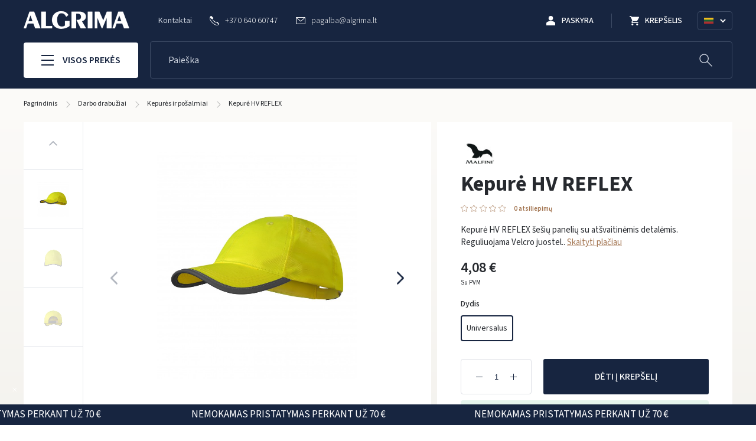

--- FILE ---
content_type: text/html; charset=utf-8
request_url: https://algrima.lt/kepures-ir-posalmiai/kepure-hv-reflex
body_size: 24182
content:
<!doctype html>
<html lang="lt">

<head>
    
        
  <meta charset="utf-8">



  <meta http-equiv="x-ua-compatible" content="ie=edge">



  <title>Kepurė HV REFLEX</title>

  
    
  

  <meta name="description" content="Kepurė HV REFLEX šešių panelių su atšvaitinėmis detalėmis, pagaminta iš greitai džiūstančio audinio. Reguliuojama Velcro juostele.">
  <meta name="keywords" content="">

  
  
  
                  <link rel="alternate" href="https://algrima.lt/kepures-ir-posalmiai/kepure-hv-reflex" hreflang="lt-lt">
                  <link rel="alternate" href="https://algrima.lt/en/hats-and-balaclavas/cap-hv-reflex" hreflang="en-us">
                  <link rel="alternate" href="https://algrima.lt/ru/shapka-i-podshlemnik/kepka-hv-reflex" hreflang="ru-ru">
        

  
    <script type="application/ld+json">
  {
    "@context": "https://schema.org",
    "@type": "Organization",
    "name" : "Algrima.lt",
    "url" : "https://algrima.lt/",
    "logo": {
      "@type": "ImageObject",
      "url":"https://algrima.lt/img/algrimalt-logo-1631102661.jpg"
    }
  }
</script>

<script type="application/ld+json">
  {
    "@context": "https://schema.org",
    "@type": "WebPage",
    "isPartOf": {
      "@type": "WebSite",
      "url":  "https://algrima.lt/",
      "name": "Algrima.lt"
    },
    "name": "Kepurė HV REFLEX",
    "url":  "https://algrima.lt/kepures-ir-posalmiai/kepure-hv-reflex"
  }
</script>


  <script type="application/ld+json">
    {
      "@context": "https://schema.org",
      "@type": "BreadcrumbList",
      "itemListElement": [
                  {
            "@type": "ListItem",
            "position": 1,
            "name": "Pagrindinis",
            "item": "https://algrima.lt/"
          },                  {
            "@type": "ListItem",
            "position": 2,
            "name": "Darbo drabužiai",
            "item": "https://algrima.lt/darbo-drabuziai"
          },                  {
            "@type": "ListItem",
            "position": 3,
            "name": "Kepurės ir pošalmiai",
            "item": "https://algrima.lt/darbo-drabuziai/kepures-ir-posalmiai"
          },                  {
            "@type": "ListItem",
            "position": 4,
            "name": "Kepurė HV REFLEX",
            "item": "https://algrima.lt/kepures-ir-posalmiai/kepure-hv-reflex"
          }              ]
    }
  </script>
  

  
    <script type="application/ld+json">
  {
    "@context": "https://schema.org/",
    "@type": "Product",
    "name": "Kepurė HV REFLEX",
    "description": "Kepurė HV REFLEX šešių panelių su atšvaitinėmis detalėmis, pagaminta iš greitai džiūstančio audinio. Reguliuojama Velcro juostele.",
    "category": "Kepurės ir pošalmiai",
    "image" :"https://algrima.lt/1184-home_default/kepure-hv-reflex.jpg",    "sku": "3V597",
    "mpn": "3V597"
        ,
    "brand": {
      "@type": "Thing",
      "name": "Malfini"
    }
                 ,
    "offers": {
      "@type": "Offer",
      "priceCurrency": "EUR",
      "name": "Kepurė HV REFLEX",
      "price": "4.08",
      "url": "https://algrima.lt/kepures-ir-posalmiai/kepure-hv-reflex",
      "priceValidUntil": "2026-01-29",
              "image": ["https://algrima.lt/1184-large_default/kepure-hv-reflex.jpg","https://algrima.lt/1185-large_default/kepure-hv-reflex.jpg","https://algrima.lt/1183-large_default/kepure-hv-reflex.jpg"],
            "sku": "3V597",
      "mpn": "3V597",
                        "availability": "https://schema.org/InStock",
      "seller": {
        "@type": "Organization",
        "name": "Algrima.lt"
      }
    }
      }
</script>


  
    
  

  
    <meta property="og:title" content="Kepurė HV REFLEX" />
    <meta property="og:description" content="Kepurė HV REFLEX šešių panelių su atšvaitinėmis detalėmis, pagaminta iš greitai džiūstančio audinio. Reguliuojama Velcro juostele." />
    <meta property="og:url" content="https://algrima.lt/kepures-ir-posalmiai/kepure-hv-reflex" />
    <meta property="og:site_name" content="Algrima.lt" />
      



  <meta name="viewport" content="width=device-width, initial-scale=1">



  <link rel="icon" type="image/vnd.microsoft.icon" href="https://algrima.lt/img/favicon.ico?1648462736">
  <link rel="shortcut icon" type="image/x-icon" href="https://algrima.lt/img/favicon.ico?1648462736">



    <link rel="stylesheet" href="https://algrima.lt/themes/elpresta/assets/cache/theme-c8dd50406.css" type="text/css" media="all">




  

  <script type="text/javascript">
        var dpd_carrier_ids = [];
        var lapinas_img = "https:\/\/algrima.lt\/modules\/dpdbaltics\/views\/img\/lapinas.png";
        var lapinas_text = "Sustainable";
        var prestashop = {"cart":{"products":[],"totals":{"total":{"type":"total","label":"Viso","amount":0,"value":"0,00\u00a0\u20ac"},"total_including_tax":{"type":"total","label":"Viso (su PVM)","amount":0,"value":"0,00\u00a0\u20ac"},"total_excluding_tax":{"type":"total","label":"Viso (be PVM)","amount":0,"value":"0,00\u00a0\u20ac"}},"subtotals":{"products":{"type":"products","label":"Tarpin\u0117 suma","amount":0,"value":"0,00\u00a0\u20ac"},"discounts":null,"shipping":{"type":"shipping","label":"Pristatymas","amount":0,"value":""},"tax":null},"products_count":0,"summary_string":"0 preki\u0173","vouchers":{"allowed":1,"added":[]},"discounts":[],"minimalPurchase":0,"minimalPurchaseRequired":""},"currency":{"name":"Euras","iso_code":"EUR","iso_code_num":"978","sign":"\u20ac"},"customer":{"lastname":null,"firstname":null,"email":null,"birthday":null,"newsletter":null,"newsletter_date_add":null,"optin":null,"website":null,"company":null,"siret":null,"ape":null,"is_logged":false,"gender":{"type":null,"name":null},"addresses":[]},"language":{"name":"Lietuvi\u0173","iso_code":"lt","locale":"lt-LT","language_code":"lt-lt","is_rtl":"0","date_format_lite":"Y-m-d","date_format_full":"Y-m-d H:i:s","id":1},"page":{"title":"","canonical":null,"meta":{"title":"Kepur\u0117 HV REFLEX","description":"Kepur\u0117 HV REFLEX \u0161e\u0161i\u0173 paneli\u0173 su at\u0161vaitin\u0117mis detal\u0117mis, pagaminta i\u0161 greitai d\u017ei\u016bstan\u010dio audinio. Reguliuojama Velcro juostele.","keywords":"","robots":"index"},"page_name":"product","body_classes":{"lang-lt":true,"lang-rtl":false,"country-LT":true,"currency-EUR":true,"layout-full-width":true,"page-product":true,"tax-display-enabled":true,"product-id-827":true,"product-Kepur\u0117 HV REFLEX":true,"product-id-category-22":true,"product-id-manufacturer-62":true,"product-id-supplier-0":true,"product-available-for-order":true},"admin_notifications":[]},"shop":{"name":"Algrima.lt","logo":"https:\/\/algrima.lt\/img\/algrimalt-logo-1631102661.jpg","stores_icon":"https:\/\/algrima.lt\/img\/logo_stores.png","favicon":"https:\/\/algrima.lt\/img\/favicon.ico"},"urls":{"base_url":"https:\/\/algrima.lt\/","current_url":"https:\/\/algrima.lt\/kepures-ir-posalmiai\/kepure-hv-reflex","shop_domain_url":"https:\/\/algrima.lt","img_ps_url":"https:\/\/algrima.lt\/img\/","img_cat_url":"https:\/\/algrima.lt\/img\/c\/","img_lang_url":"https:\/\/algrima.lt\/img\/l\/","img_prod_url":"https:\/\/algrima.lt\/img\/p\/","img_manu_url":"https:\/\/algrima.lt\/img\/m\/","img_sup_url":"https:\/\/algrima.lt\/img\/su\/","img_ship_url":"https:\/\/algrima.lt\/img\/s\/","img_store_url":"https:\/\/algrima.lt\/img\/st\/","img_col_url":"https:\/\/algrima.lt\/img\/co\/","img_url":"https:\/\/algrima.lt\/themes\/elpresta\/assets\/img\/","css_url":"https:\/\/algrima.lt\/themes\/elpresta\/assets\/css\/","js_url":"https:\/\/algrima.lt\/themes\/elpresta\/assets\/js\/","pic_url":"https:\/\/algrima.lt\/upload\/","pages":{"address":"https:\/\/algrima.lt\/adresas","addresses":"https:\/\/algrima.lt\/adresai","authentication":"https:\/\/algrima.lt\/prisijungimas","cart":"https:\/\/algrima.lt\/krepselis","category":"https:\/\/algrima.lt\/index.php?controller=category","cms":"https:\/\/algrima.lt\/index.php?controller=cms","contact":"https:\/\/algrima.lt\/kontaktai","discount":"https:\/\/algrima.lt\/nuolaida","guest_tracking":"https:\/\/algrima.lt\/svecio-paskyra","history":"https:\/\/algrima.lt\/uzsakymo-istorija","identity":"https:\/\/algrima.lt\/informacija","index":"https:\/\/algrima.lt\/","my_account":"https:\/\/algrima.lt\/mano-paskyra","order_confirmation":"https:\/\/algrima.lt\/uzsakymo-patvirtinimas","order_detail":"https:\/\/algrima.lt\/index.php?controller=order-detail","order_follow":"https:\/\/algrima.lt\/uzsakymo-sekimas","order":"https:\/\/algrima.lt\/uzsakymas","order_return":"https:\/\/algrima.lt\/index.php?controller=order-return","order_slip":"https:\/\/algrima.lt\/kredito-kvitas","pagenotfound":"https:\/\/algrima.lt\/puslapis-nerastas","password":"https:\/\/algrima.lt\/slaptazodzio-atkurimas","pdf_invoice":"https:\/\/algrima.lt\/index.php?controller=pdf-invoice","pdf_order_return":"https:\/\/algrima.lt\/index.php?controller=pdf-order-return","pdf_order_slip":"https:\/\/algrima.lt\/index.php?controller=pdf-order-slip","prices_drop":"https:\/\/algrima.lt\/akcijos","product":"https:\/\/algrima.lt\/index.php?controller=product","search":"https:\/\/algrima.lt\/paieska","sitemap":"https:\/\/algrima.lt\/svetaines-zemelapis","stores":"https:\/\/algrima.lt\/parduotuves","supplier":"https:\/\/algrima.lt\/tiekejas","register":"https:\/\/algrima.lt\/prisijungimas?create_account=1","order_login":"https:\/\/algrima.lt\/uzsakymas?login=1"},"alternative_langs":{"lt-lt":"https:\/\/algrima.lt\/kepures-ir-posalmiai\/kepure-hv-reflex","en-us":"https:\/\/algrima.lt\/en\/hats-and-balaclavas\/cap-hv-reflex","ru-ru":"https:\/\/algrima.lt\/ru\/shapka-i-podshlemnik\/kepka-hv-reflex"},"theme_assets":"\/themes\/elpresta\/assets\/","actions":{"logout":"https:\/\/algrima.lt\/?mylogout="},"no_picture_image":{"bySize":{"small_default":{"url":"https:\/\/algrima.lt\/img\/p\/lt-default-small_default.jpg","width":98,"height":98},"cart_default":{"url":"https:\/\/algrima.lt\/img\/p\/lt-default-cart_default.jpg","width":125,"height":125},"home_default":{"url":"https:\/\/algrima.lt\/img\/p\/lt-default-home_default.jpg","width":250,"height":250},"medium_default":{"url":"https:\/\/algrima.lt\/img\/p\/lt-default-medium_default.jpg","width":452,"height":452},"large_default":{"url":"https:\/\/algrima.lt\/img\/p\/lt-default-large_default.jpg","width":800,"height":800}},"small":{"url":"https:\/\/algrima.lt\/img\/p\/lt-default-small_default.jpg","width":98,"height":98},"medium":{"url":"https:\/\/algrima.lt\/img\/p\/lt-default-home_default.jpg","width":250,"height":250},"large":{"url":"https:\/\/algrima.lt\/img\/p\/lt-default-large_default.jpg","width":800,"height":800},"legend":""}},"configuration":{"display_taxes_label":true,"display_prices_tax_incl":true,"is_catalog":false,"show_prices":true,"opt_in":{"partner":false},"quantity_discount":{"type":"discount","label":"Vieneto nuolaida"},"voucher_enabled":1,"return_enabled":0},"field_required":[],"breadcrumb":{"links":[{"title":"Pagrindinis","url":"https:\/\/algrima.lt\/"},{"title":"Darbo drabu\u017eiai","url":"https:\/\/algrima.lt\/darbo-drabuziai"},{"title":"Kepur\u0117s ir po\u0161almiai","url":"https:\/\/algrima.lt\/darbo-drabuziai\/kepures-ir-posalmiai"},{"title":"Kepur\u0117 HV REFLEX","url":"https:\/\/algrima.lt\/kepures-ir-posalmiai\/kepure-hv-reflex"}],"count":4},"link":{"protocol_link":"https:\/\/","protocol_content":"https:\/\/"},"time":1768376804,"static_token":"c27ad3372ed71bb3444160523fb432c4","token":"75ddb509c3eea00588f28ebb367cdee1","debug":false};
        var psemailsubscription_subscription = "https:\/\/algrima.lt\/module\/ps_emailsubscription\/subscription";
      </script>



  

    <meta id="js-rcpgtm-tracking-config" data-tracking-data="%7B%22bing%22%3A%7B%22tracking_id%22%3A%22%22%2C%22feed_prefix%22%3A%22%22%2C%22feed_variant%22%3A%22%22%7D%2C%22context%22%3A%7B%22browser%22%3A%7B%22device_type%22%3A1%7D%2C%22localization%22%3A%7B%22id_country%22%3A131%2C%22country_code%22%3A%22LT%22%2C%22id_currency%22%3A1%2C%22currency_code%22%3A%22EUR%22%2C%22id_lang%22%3A1%2C%22lang_code%22%3A%22lt%22%7D%2C%22page%22%3A%7B%22controller_name%22%3A%22product%22%2C%22products_per_page%22%3A12%2C%22category%22%3A%5B%5D%2C%22search_term%22%3A%22%22%7D%2C%22shop%22%3A%7B%22id_shop%22%3A1%2C%22shop_name%22%3A%22Algrima.lt%22%2C%22base_dir%22%3A%22https%3A%2F%2Falgrima.lt%2F%22%7D%2C%22tracking_module%22%3A%7B%22module_name%22%3A%22rcpgtagmanager%22%2C%22checkout_module%22%3A%7B%22module%22%3A%22default%22%2C%22controller%22%3A%22order%22%7D%2C%22service_version%22%3A%2217%22%2C%22token%22%3A%229ba20144c38b2f3bdbf08b7e32bddb02%22%7D%2C%22user%22%3A%5B%5D%7D%2C%22criteo%22%3A%7B%22tracking_id%22%3A%22%22%2C%22feed_prefix%22%3A%22%22%2C%22feed_variant%22%3A%22%22%7D%2C%22facebook%22%3A%7B%22tracking_id%22%3A%221974656222739078%22%2C%22feed_prefix%22%3A%22%22%2C%22feed_variant%22%3A%22%22%7D%2C%22ga4%22%3A%7B%22tracking_id%22%3A%22G-1966RKB8V6%22%2C%22is_data_import%22%3Afalse%7D%2C%22gads%22%3A%7B%22tracking_id%22%3A%2211113358216%22%2C%22merchant_id%22%3A%22%22%2C%22conversion_labels%22%3A%7B%22create_account%22%3A%22%22%2C%22product_view%22%3A%227GppCJK2-JIYEIjHobMp%22%2C%22add_to_cart%22%3A%22%22%2C%22begin_checkout%22%3A%22%22%2C%22purchase%22%3A%22lZezCI-2-JIYEIjHobMp%22%7D%7D%2C%22gfeeds%22%3A%7B%22retail%22%3A%7B%22is_enabled%22%3Afalse%2C%22prefix%22%3A%22%22%2C%22variant%22%3A%22%22%7D%2C%22custom%22%3A%7B%22is_enabled%22%3Afalse%2C%22is_id2%22%3Afalse%2C%22prefix%22%3A%22%22%2C%22variant%22%3A%22%22%7D%7D%2C%22gtm%22%3A%7B%22tracking_id%22%3A%22GTM-WN9KSFJ%22%2C%22is_disable_tracking%22%3Afalse%7D%2C%22gua%22%3A%7B%22tracking_id%22%3A%22UA-233430861-1%22%2C%22site_speed_sample_rate%22%3A1%2C%22is_data_import%22%3Afalse%2C%22is_anonymize_ip%22%3Afalse%2C%22is_user_id%22%3Afalse%2C%22is_link_attribution%22%3Atrue%2C%22cross_domain_list%22%3A%5B%22%22%5D%2C%22dimensions%22%3A%7B%22ecomm_prodid%22%3A1%2C%22ecomm_pagetype%22%3A2%2C%22ecomm_totalvalue%22%3A3%2C%22dynx_itemid%22%3A4%2C%22dynx_itemid2%22%3A5%2C%22dynx_pagetype%22%3A6%2C%22dynx_totalvalue%22%3A7%7D%7D%2C%22optimize%22%3A%7B%22tracking_id%22%3A%22%22%2C%22is_async%22%3Afalse%2C%22hiding_class_name%22%3A%22optimize-loading%22%2C%22hiding_timeout%22%3A3000%7D%2C%22pinterest%22%3A%7B%22tracking_id%22%3A%22%22%2C%22feed_prefix%22%3A%22%22%2C%22feed_variant%22%3A%22%22%7D%2C%22tiktok%22%3A%7B%22tracking_id%22%3A%22%22%2C%22feed_prefix%22%3A%22%22%2C%22feed_variant%22%3A%22%22%7D%2C%22twitter%22%3A%7B%22tracking_id%22%3A%22%22%2C%22events%22%3A%7B%22add_to_cart_id%22%3A%22%22%2C%22payment_info_id%22%3A%22%22%2C%22checkout_initiated_id%22%3A%22%22%2C%22product_view_id%22%3A%22%22%2C%22lead_id%22%3A%22%22%2C%22purchase_id%22%3A%22%22%2C%22search_id%22%3A%22%22%7D%2C%22feed_prefix%22%3A%22%22%2C%22feed_variant%22%3A%22%22%7D%7D">
    <script type="text/javascript" data-keepinline="true" data-cfasync="false" src="/modules/rcpgtagmanager/views/js/hook/trackingClient.bundle.js"></script>




    
    <meta property="og:type" content="product">
            <meta property="og:image" content="https://algrima.lt/1184-large_default/kepure-hv-reflex.jpg">
    
            <meta property="product:pretax_price:amount" content="3.37">
        <meta property="product:pretax_price:currency" content="EUR">
        <meta property="product:price:amount" content="4.08">
        <meta property="product:price:currency" content="EUR">
        
    <link href="https://unpkg.com/aos@2.3.1/dist/aos.css" rel="stylesheet">
</head>

<body id="product" class="lang-lt country-lt currency-eur layout-full-width page-product tax-display-enabled product-id-827 product-kepure-hv-reflex product-id-category-22 product-id-manufacturer-62 product-id-supplier-0 product-available-for-order">
<div class="js-site-loader row middle center">
    <div class="loader"></div>
</div>


    



        <div class="header-placeholder"></div>

<header id="header" class="full">
    <section class="section page__header">
        
            <div class="container nav__main">
                <div class="row middle w-full nav__holder">
                    <div class="nav__main--hamburger js-toggle-navbar">
                        <span></span>
                        <span></span>
                        <span></span>
                    </div>

                    <div class="nav__main--logo">
                                                <a href="https://algrima.lt/">
                            <img src="https://algrima.lt/img/algrimalt-logo-1631102661.jpg" alt="Algrima.lt" width="179" height="30" loading="lazy" />
                        </a>
                                            </div>

                    <div class="nav__main--content row between">
                        <div class="nav__main--links row middle">
                            <a href="https://algrima.lt/kontaktai" class="link">Kontaktai</a>

                                                            <a href="tel:+37064060747" class="row middle link-white">
                                        <svg xmlns="http://www.w3.org/2000/svg" x="0px" y="0px"
         viewBox="0 0 202.592 202.592" xml:space="preserve">
        <path d="M198.048,160.105l-31.286-31.29c-6.231-6.206-16.552-6.016-23.001,0.433l-15.761,15.761
			c-0.995-0.551-2.026-1.124-3.11-1.732c-9.953-5.515-23.577-13.074-37.914-27.421C72.599,101.48,65.03,87.834,59.5,77.874
			c-0.587-1.056-1.145-2.072-1.696-3.038l10.579-10.565l5.2-5.207c6.46-6.46,6.639-16.778,0.419-23.001L42.715,4.769
			c-6.216-6.216-16.541-6.027-23.001,0.433l-8.818,8.868l0.243,0.24c-2.956,3.772-5.429,8.124-7.265,12.816
			c-1.696,4.466-2.752,8.729-3.235,12.998c-4.13,34.25,11.52,65.55,53.994,108.028c58.711,58.707,106.027,54.273,108.067,54.055
			c4.449-0.53,8.707-1.593,13.038-3.275c4.652-1.818,9.001-4.284,12.769-7.233l0.193,0.168l8.933-8.747
			C204.079,176.661,204.265,166.343,198.048,160.105z M190.683,176.164l-3.937,3.93l-1.568,1.507
			c-2.469,2.387-6.743,5.74-12.984,8.181c-3.543,1.364-7.036,2.24-10.59,2.663c-0.447,0.043-44.95,3.84-100.029-51.235
			C14.743,94.38,7.238,67.395,10.384,41.259c0.394-3.464,1.26f3-6.95,2.652-10.593c2.462-6.277,5.812-10.547,8.181-13.02l5.443-5.497
			c2.623-2.63,6.714-2.831,9.112-0.433l31.286,31.286c2.394,2.401,2.205,6.492-0.422,9.13L45.507,73.24l1.95,3.282
			c1.084,1.829,2.23,3.879,3.454,6.106c5.812,10.482,13.764,24.83,29.121,40.173c15.317,15.325,29.644,23.27,40.094,29.067
			c2.258,1.249,4.32,2.398,6.17,3.5l3.289,1.95l21.115-21.122c2.634-2.623,6.739-2.817,9.137-0.426l31.272,31.279
			C193.5,169.446,193.31,173.537,190.683,176.164z"/>
</svg>






















                                    <span>+370 640 60747</span>
                                </a>
                            
                                                            <a href="/cdn-cgi/l/email-protection#6c1c0d0b0d000e0d2c0d000b1e05010d420018" class="row middle link-white">
                                    
    <svg xmlns="http://www.w3.org/2000/svg" x="0px" y="0px"
         viewBox="0 0 474 474" xml:space="preserve">
    <path d="M437.5,59.3h-401C16.4,59.3,0,75.7,0,95.8v282.4c0,20.1,16.4,36.5,36.5,36.5h401c20.1,0,36.5-16.4,36.5-36.5V95.8
		C474,75.7,457.6,59.3,437.5,59.3z M432.2,86.3L239.5,251.1L46.8,86.3H432.2z M447,378.2c0,5.2-4.3,9.5-9.5,9.5h-401
		c-5.2,0-9.5-4.3-9.5-9.5V104.9l203.7,174.2c0.1,0.1,0.3,0.2,0.4,0.3c0.1,0.1,0.3,0.2,0.4,0.3c0.3,0.2,0.5,0.4,0.8,0.5
		c0.1,0.1,0.2,0.1,0.3,0.2c0.4,0.2,0.8,0.4,1.2,0.6c0.1,0,0.2,0.1,0.3,0.1c0.3,0.1,0.6,0.3,1,0.4c0.1,0,0.3,0.1,0.4,0.1
		c0.3,0.1,0.6,0.2,0.9,0.2c0.1,0,0.3,0.1,0.4,0.1c0.3,0.1,0.7,0.1,1,0.2c0.1,0,0.2,0,0.3,0c0.4,0,0.9,0.1,1.3,0.1l0,0l0,0
		c0.4,0,0.9,0,1.3-0.1c0.1,0,0.2,0,0.3,0c0.3,0,0.7-0.1,1-0.2c0.1,0,0.3-0.1,0.4-0.1c0.3-0.1,0.6-0.2,0.9-0.2c0.1,0,0.3-0.1,0.4-0.1
		c0.3-0.1,0.6-0.2,1-0.4c0.1,0,0.2-0.1,0.3-0.1c0.4-0.2,0.8-0.4,1.2-0.6c0.1-0.1,0.2-0.1,0.3-0.2c0.3-0.2,0.5-0.3,0.8-0.5
		c0.1-0.1,0.3-0.2,0.4-0.3c0.1-0.1,0.3-0.2,0.4-0.3L447,109.2V378.2z"/>
</svg>





















                                    <span><span class="__cf_email__" data-cfemail="a0d0c1c7c1ccc2c1e0c1ccc7d2c9cdc18eccd4">[email&#160;protected]</span></span>
                                </a>
                                                    </div>

                        <div class="nav__main--customer row end middle">
                            <a href="#modal-login"
                               class="btn__account row middle center trigger__modal"
                               data-modal-type="popup"
                            >
                                

    <svg width="16" height="16" xmlns="http://www.w3.org/2000/svg">
        <g fill="#FFF" fill-rule="nonzero">
            <circle cx="7.529" cy="3.765" r="3.765"/>
            <path d="M15.059 16v-3.765c0-.564-.283-1.13-.753-1.506-1.035-.847-2.353-1.411-3.67-1.788a10.747 10.747 0 0 0-3.107-.47c-1.035 0-2.07.188-3.105.47A12.109 12.109 0 0 0 .753 10.73c-.47.377-.753.942-.753 1.506V16h15.059z"/>
        </g>
    </svg>




















                                <b>Paskyra</b>
                            </a>
                            <a href="#blockcart-modal" class="btn__cart trigger__modal row middle center" data-modal-type="modal">
                                


    <svg width="16" height="16" xmlns="http://www.w3.org/2000/svg">
        <path d="M4.8 12.8c-.884 0-1.592.716-1.592 1.6 0 .884.708 1.6 1.592 1.6a1.6 1.6 0 1 0 0-3.2zM0 0v1.6h1.6l2.876 6.068-1.08 1.96a1.626 1.626 0 0 0-.196.772A1.6 1.6 0 0 0 4.8 12h9.6v-1.6H5.14a.198.198 0 0 1-.2-.2.19.19 0 0 1 .024-.096L5.68 8.8h5.96c.6 0 1.124-.332 1.4-.824l2.86-5.192a.8.8 0 0 0-.7-1.184H3.372L2.612 0H0zm12.8 12.8c-.884 0-1.592.716-1.592 1.6 0 .884.708 1.6 1.592 1.6a1.6 1.6 0 1 0 0-3.2z"
              fill="#FFF" fill-rule="nonzero"/>
    </svg>



















                                <b>Krepšelis</b>
                                <span class="row middle center hidden">0</span>
                            </a>

                            <div class="tippy__dropdown language__dropdown row middle between" id="site-language-select">
    <img src="https://algrima.lt/img/l/1.jpg" loading="lazy" alt="Lietuvių" />

    










    <svg width="10" height="7" xmlns="http://www.w3.org/2000/svg">
        <path d="m1 1 4 4 4-4" stroke="#FFF" stroke-width="2" fill="none" fill-rule="evenodd"/>
    </svg>












    <div class="tippy__dropdown--content invisible">
                    <a href="https://algrima.lt/kepures-ir-posalmiai/kepure-hv-reflex"
               class="language__select current">
                <img src="https://algrima.lt/img/l/1.jpg?v=1" alt="Lietuvių" loading="lazy" />
                Lietuvių
            </a>
                    <a href="https://algrima.lt/en/hats-and-balaclavas/cap-hv-reflex"
               class="language__select">
                <img src="https://algrima.lt/img/l/2.jpg?v=1" alt="English" loading="lazy" />
                English
            </a>
                    <a href="https://algrima.lt/ru/shapka-i-podshlemnik/kepka-hv-reflex"
               class="language__select">
                <img src="https://algrima.lt/img/l/3.jpg?v=1" alt="Русский" loading="lazy" />
                Русский
            </a>
            </div>
</div>

                        </div>
                    </div>
                </div>


                <div class="row middle w-full header-bottom-part">
                    <div class="nav__main--nav">
                        <a href="#main-navigation" class="display__nav js-toggle-navbar row middle center">
                            <div class="display__nav--cubes row column between">
                                <span></span>
                                <span></span>
                                <span></span>
                            </div>

                            Visos prekės
                        </a>
                    </div>

                    <div class="nav__main--search">
                        <div class="search__container" data-search-controller-url="//algrima.lt/paieska">
    <div class="search__wrapper" data-action_url="https://algrima.lt/module/elp_search/GetProducts" data-min_chars="2"
         data-max_chars="50">
        <form method="get" action="//algrima.lt/paieska" class="form__group row">
            <input type="hidden" name="controller" value="search">
            <input type="text" name="s"
                   placeholder="Paieška"
                   class="search__input form-control elp__search--input" autocomplete="off"/>
            <button type="submit" class="on__field btn row middle center"
                    aria-label="Paieška">
                



    <svg height="21" viewBox="0 0 21 21" width="21" xmlns="http://www.w3.org/2000/svg">
        <g fill="none" fill-rule="evenodd" stroke="currentColor" stroke-linecap="round" stroke-linejoin="round">
            <circle cx="8.5" cy="8.5" r="5"/>
            <path d="m17.571 17.5-5.571-5.5"/>
        </g>
    </svg>


















            </button>
        </form>
    </div>
</div>

<div class="search search--template hidden">

    <div class="search__close">
        <svg viewBox="0 0 21 21" xmlns="http://www.w3.org/2000/svg">
            <g fill="none" fill-rule="evenodd" stroke="currentColor" stroke-linecap="round" stroke-linejoin="round" transform="translate(2 2)">
                <g transform="matrix(0 1 -1 0 17 0)" class="svg-path-cross">
                    <path d="m5.5 11.5 6-6"></path>
                    <path d="m5.5 5.5 6 6"></path>
                </g>
            </g>
        </svg>
    </div>

    <div class="container">

        <div class="search__results">
            <div class="search__result search__result--products">
                <div class="search__result-title title__01--big">Produktai
                    <span></span></div>
                <div class="search__result-data"></div>
                <div class="search__result-action">
                    <a class="btn btn--black btn--medium" href="#">
                        <div class="loader">
</div>                        <span>Visi rezultatai</span>
                    </a>
                </div>
            </div>

            <div class="search__result search__result--other">
                <div class="search__result search__result--categories hidden">
                    <div class="search__result-title title__01--big">Susijusios kategorijos
                        <span></span></div>
                    <div class="search__result-data"></div>
                </div>

                <div class="search__result search__result--tags hidden">
                    <div class="search__result-title title__01--big">Siūlomos žymės
                        <span></span></div>
                    <div class="search__result-data"></div>
                </div>

                <div class="search__result search__result--keywords hidden">
                    <div class="search__result-title title__01--big">Siūlomi raktažodžiai
                        <span></span></div>
                    <div class="search__result-data"></div>
                </div>

                <div class="search__result search__result--manufacturers hidden">
                    <div class="search__result-title title__01--big">Gamintojai
                        <span></span>
                    </div>
                    <div class="search__result-data"></div>
                </div>
            </div>
        </div>
    </div>
</div>

<div class="search__item search__item--product hidden">
    <div class="search__item-image"></div>
    <div class="search__item-details">
        <div class="search__item-category"></div>
        <a class="search__item-title"></a>
        <div class="search__item-price"></div>
    </div>
</div>

                    </div>
                </div>
            </div>
        
    </section>
    

</header>



<div class="nav__primary">
    <div class="nav__actions">
                    <div class="row column">
                <a href="#modal-login" class="nav__actions--wrapper link row center middle trigger__modal"
                   data-modal-type="popup">
                    <svg height="40" width="40">
                        <path d="M20 19.458Q17.583 19.458 15.979 17.854Q14.375 16.25 14.375 13.833Q14.375 11.417 15.979 9.813Q17.583 8.208 20 8.208Q22.417 8.208 24.021 9.813Q25.625 11.417 25.625 13.833Q25.625 16.25 24.021 17.854Q22.417 19.458 20 19.458ZM7.5 32.167V28.833Q7.5 27.542 8.188 26.521Q8.875 25.5 10.042 24.958Q12.583 23.792 15.062 23.188Q17.542 22.583 20 22.583Q22.458 22.583 24.917 23.188Q27.375 23.792 29.958 24.958Q31.125 25.5 31.812 26.521Q32.5 27.542 32.5 28.833V32.167ZM9.583 30.083H30.417V28.833Q30.417 28.25 30.042 27.708Q29.667 27.167 29.042 26.833Q26.708 25.667 24.5 25.167Q22.292 24.667 20 24.667Q17.708 24.667 15.479 25.167Q13.25 25.667 10.917 26.833Q10.333 27.167 9.958 27.708Q9.583 28.25 9.583 28.833ZM20 17.375Q21.5 17.375 22.521 16.354Q23.542 15.333 23.542 13.833Q23.542 12.333 22.521 11.313Q21.5 10.292 20 10.292Q18.5 10.292 17.479 11.313Q16.458 12.333 16.458 13.833Q16.458 15.333 17.479 16.354Q18.5 17.375 20 17.375ZM20 13.833Q20 13.833 20 13.833Q20 13.833 20 13.833Q20 13.833 20 13.833Q20 13.833 20 13.833Q20 13.833 20 13.833Q20 13.833 20 13.833Q20 13.833 20 13.833Q20 13.833 20 13.833ZM20 30.083Q20 30.083 20 30.083Q20 30.083 20 30.083Q20 30.083 20 30.083Q20 30.083 20 30.083Q20 30.083 20 30.083Q20 30.083 20 30.083Q20 30.083 20 30.083Q20 30.083 20 30.083Z"/>
                    </svg>
                    <div class="row column">
                        <span>Sveiki, Prisijunkite</span>
                        <span class="btn btn--tiny row middle center my-account">Mano paskyra</span>
                    </div>
                </a>
            </div>
        
        <a href="#" class="nav__primary--close" aria-label="Close">
            












    <svg viewBox="0 0 21 21" xmlns="http://www.w3.org/2000/svg">
        <g fill="none" fill-rule="evenodd" stroke="currentColor" stroke-linecap="round" stroke-linejoin="round"
           transform="translate(2 2)">
            <g transform="matrix(0 1 -1 0 17 0)" class="svg-path-cross">
                <path d="m5.5 11.5 6-6"/>
                <path d="m5.5 5.5 6 6"/>
            </g>
        </g>
    </svg>









        </a>
    </div>
    <nav class="navigation">
        <div class="horizontal__menu--search">
            <form method="get" action="#" class="form__group">
                <input type="hidden" name="controller" value="search">
                <input type="text" name="s" autocomplete="off"
                       placeholder="Ieškokite tarp prekių" class="form-control"/>
                <button type="submit" class="on__field"
                        aria-label="Ieškokite tarp prekių">
                    



    <svg height="21" viewBox="0 0 21 21" width="21" xmlns="http://www.w3.org/2000/svg">
        <g fill="none" fill-rule="evenodd" stroke="currentColor" stroke-linecap="round" stroke-linejoin="round">
            <circle cx="8.5" cy="8.5" r="5"/>
            <path d="m17.571 17.5-5.571-5.5"/>
        </g>
    </svg>


















                </button>
            </form>
        </div>
        <ul class="navigation__wrapper ">
                            <li class="list__item nav_main__items--submenu default__navigation--link"
                    data-id="cbp-hrmenu-tab-1">
                    <a href="https://algrima.lt/darbo-drabuziai" class="navigation__link">

                                                <span>Darbo drabužiai</span>
                    </a>

                                            <div class="submenu__items--wrapper">
                            <div class="nav_main__wrapper-close">
                                <i class="icon-close"></i>
                            </div>
                            <div class="nav_main__content">
                                                                    

<div class="row column menu_row submenu__wrapper  first_rows">
    
        
        
                                    

    <div data-id="menu-element-id-2-0"         class="col-xs-3 no__padding column__inner content__type-2 ">
        
                    <h4 class="nav_main__cell-name">
                                    Darbo drabužiai                             </h4>
        
        
            
                
                                            <div class="row column">
                                                                                                <div class="col-xs-12 no__padding">

                                        <div class="nav_main__cell-block row">
                                            
                                            <a href="https://algrima.lt/darbo-drabuziai/striukes" class="nav_main__cell-title">
                                                Striukės
                                            </a>
                                        </div>

                                                                                    
    <ul class="main-menu__subcategories cbp-links cbp-category-tree"><li ><a href="https://algrima.lt/darbo-drabuziai/striukes/ziemines" class="nav_main__cell-title row">Žieminės</a></li><li ><a href="https://algrima.lt/darbo-drabuziai/striukes/pavasarines" class="nav_main__cell-title row">Pavasarinės</a></li></ul>

                                        
                                    </div>
                                                                                                                                <div class="col-xs-12 no__padding">

                                        <div class="nav_main__cell-block row">
                                            
                                            <a href="https://algrima.lt/darbo-drabuziai/svarkai" class="nav_main__cell-title">
                                                Švarkai
                                            </a>
                                        </div>

                                        
                                    </div>
                                                                                                                                <div class="col-xs-12 no__padding">

                                        <div class="nav_main__cell-block row">
                                            
                                            <a href="https://algrima.lt/darbo-drabuziai/kelnes" class="nav_main__cell-title">
                                                Kelnės
                                            </a>
                                        </div>

                                        
                                    </div>
                                                                                                                                <div class="col-xs-12 no__padding">

                                        <div class="nav_main__cell-block row">
                                            
                                            <a href="https://algrima.lt/darbo-drabuziai/puskombinezoniai" class="nav_main__cell-title">
                                                Puskombinezoniai
                                            </a>
                                        </div>

                                        
                                    </div>
                                                                                                                                <div class="col-xs-12 no__padding">

                                        <div class="nav_main__cell-block row">
                                            
                                            <a href="https://algrima.lt/darbo-drabuziai/bridzai-sortai" class="nav_main__cell-title">
                                                Bridžai, šortai
                                            </a>
                                        </div>

                                        
                                    </div>
                                                                                                                                <div class="col-xs-12 no__padding">

                                        <div class="nav_main__cell-block row">
                                            
                                            <a href="https://algrima.lt/darbo-drabuziai/kostiumai" class="nav_main__cell-title">
                                                Kostiumai
                                            </a>
                                        </div>

                                        
                                    </div>
                                                                                                                                <div class="col-xs-12 no__padding">

                                        <div class="nav_main__cell-block row">
                                            
                                            <a href="https://algrima.lt/darbo-drabuziai/kombinezonai" class="nav_main__cell-title">
                                                Kombinezonai
                                            </a>
                                        </div>

                                        
                                    </div>
                                                                                                                                <div class="col-xs-12 no__padding">

                                        <div class="nav_main__cell-block row">
                                            
                                            <a href="https://algrima.lt/darbo-drabuziai/dzemperiai" class="nav_main__cell-title">
                                                Džemperiai
                                            </a>
                                        </div>

                                        
                                    </div>
                                                                                                                                <div class="col-xs-12 no__padding">

                                        <div class="nav_main__cell-block row">
                                            
                                            <a href="https://algrima.lt/darbo-drabuziai/liemenes" class="nav_main__cell-title">
                                                Liemenės
                                            </a>
                                        </div>

                                        
                                    </div>
                                                                                                                                <div class="col-xs-12 no__padding">

                                        <div class="nav_main__cell-block row">
                                            
                                            <a href="https://algrima.lt/darbo-drabuziai/neperslampantys-rubai" class="nav_main__cell-title">
                                                Neperšlampantys rūbai
                                            </a>
                                        </div>

                                        
                                    </div>
                                                                                                                                <div class="col-xs-12 no__padding">

                                        <div class="nav_main__cell-block row">
                                            
                                            <a href="https://algrima.lt/darbo-drabuziai/signaliniai-rubai" class="nav_main__cell-title">
                                                Signaliniai rūbai
                                            </a>
                                        </div>

                                        
                                    </div>
                                                                                                                                <div class="col-xs-12 no__padding">

                                        <div class="nav_main__cell-block row">
                                            
                                            <a href="https://algrima.lt/darbo-drabuziai/nedegus-ir-antistatiniai-rubai" class="nav_main__cell-title">
                                                Nedegūs ir antistatiniai rūbai
                                            </a>
                                        </div>

                                        
                                    </div>
                                                                                                                                <div class="col-xs-12 no__padding">

                                        <div class="nav_main__cell-block row">
                                            
                                            <a href="https://algrima.lt/darbo-drabuziai/miskininkams-rubai" class="nav_main__cell-title">
                                                Miškininkams rūbai
                                            </a>
                                        </div>

                                        
                                    </div>
                                                                                                                                <div class="col-xs-12 no__padding">

                                        <div class="nav_main__cell-block row">
                                            
                                            <a href="https://algrima.lt/darbo-drabuziai/maisto-pramonei-rubai" class="nav_main__cell-title">
                                                Maisto pramonei rūbai
                                            </a>
                                        </div>

                                        
                                    </div>
                                                                                                                                <div class="col-xs-12 no__padding">

                                        <div class="nav_main__cell-block row">
                                            
                                            <a href="https://algrima.lt/darbo-drabuziai/marskineliai" class="nav_main__cell-title">
                                                Marškinėliai
                                            </a>
                                        </div>

                                        
                                    </div>
                                                                                                                                <div class="col-xs-12 no__padding">

                                        <div class="nav_main__cell-block row">
                                            
                                            <a href="https://algrima.lt/darbo-drabuziai/apatiniai-rubai" class="nav_main__cell-title">
                                                Apatiniai rūbai
                                            </a>
                                        </div>

                                        
                                    </div>
                                                                                                                                <div class="col-xs-12 no__padding">

                                        <div class="nav_main__cell-block row">
                                            
                                            <a href="https://algrima.lt/darbo-drabuziai/prijuostes" class="nav_main__cell-title">
                                                Prijuostės
                                            </a>
                                        </div>

                                        
                                    </div>
                                                                                                                                <div class="col-xs-12 no__padding">

                                        <div class="nav_main__cell-block row">
                                            
                                            <a href="https://algrima.lt/darbo-drabuziai/kepures-ir-posalmiai" class="nav_main__cell-title">
                                                Kepurės ir pošalmiai
                                            </a>
                                        </div>

                                        
                                    </div>
                                                                                    </div>
                                    
                    
            </div>
                        </div>
                                                            </div>
                        </div>
                                    </li>
                            <li class="list__item  default__navigation--link"
                    data-id="cbp-hrmenu-tab-2">
                    <a href="https://algrima.lt/vienkartiniai-drabuziai" class="navigation__link">

                                                <span>Vienkartiniai drabužiai</span>
                    </a>

                                    </li>
                            <li class="list__item nav_main__items--submenu default__navigation--link"
                    data-id="cbp-hrmenu-tab-3">
                    <a href="https://algrima.lt/darbo-avalyne" class="navigation__link">

                                                <span>Darbo avalynė</span>
                    </a>

                                            <div class="submenu__items--wrapper">
                            <div class="nav_main__wrapper-close">
                                <i class="icon-close"></i>
                            </div>
                            <div class="nav_main__content">
                                                                    

<div class="row column menu_row submenu__wrapper  first_rows">
    
        
        
                                    

    <div data-id="menu-element-id-2-0"         class="col-xs-12 no__padding column__inner content__type-2 ">
        
                    <h4 class="nav_main__cell-name">
                                    <a href="#" class="">
                        Darbo avalynė                     </a>
                            </h4>
        
        
            
                
                                            <div class="row column">
                                                                                                <div class="col-xs-12 no__padding">

                                        <div class="nav_main__cell-block row">
                                            
                                            <a href="https://algrima.lt/darbo-avalyne/batai" class="nav_main__cell-title">
                                                Batai
                                            </a>
                                        </div>

                                        
                                    </div>
                                                                                                                                <div class="col-xs-12 no__padding">

                                        <div class="nav_main__cell-block row">
                                            
                                            <a href="https://algrima.lt/darbo-avalyne/pusbaciai" class="nav_main__cell-title">
                                                Pusbačiai
                                            </a>
                                        </div>

                                        
                                    </div>
                                                                                                                                <div class="col-xs-12 no__padding">

                                        <div class="nav_main__cell-block row">
                                            
                                            <a href="https://algrima.lt/darbo-avalyne/sandalai" class="nav_main__cell-title">
                                                Sandalai
                                            </a>
                                        </div>

                                        
                                    </div>
                                                                                                                                <div class="col-xs-12 no__padding">

                                        <div class="nav_main__cell-block row">
                                            
                                            <a href="https://algrima.lt/darbo-avalyne/klumpes" class="nav_main__cell-title">
                                                Klumpės
                                            </a>
                                        </div>

                                        
                                    </div>
                                                                                                                                <div class="col-xs-12 no__padding">

                                        <div class="nav_main__cell-block row">
                                            
                                            <a href="https://algrima.lt/darbo-avalyne/zieminiai-batai" class="nav_main__cell-title">
                                                Žieminiai batai
                                            </a>
                                        </div>

                                        
                                    </div>
                                                                                                                                <div class="col-xs-12 no__padding">

                                        <div class="nav_main__cell-block row">
                                            
                                            <a href="https://algrima.lt/darbo-avalyne/auliniai-ir-pusauliniai-batai" class="nav_main__cell-title">
                                                Auliniai ir pusauliniai batai
                                            </a>
                                        </div>

                                        
                                    </div>
                                                                                                                                <div class="col-xs-12 no__padding">

                                        <div class="nav_main__cell-block row">
                                            
                                            <a href="https://algrima.lt/darbo-avalyne/guminiai-batai" class="nav_main__cell-title">
                                                Guminiai batai
                                            </a>
                                        </div>

                                        
                                    </div>
                                                                                                                                <div class="col-xs-12 no__padding">

                                        <div class="nav_main__cell-block row">
                                            
                                            <a href="https://algrima.lt/darbo-avalyne/specialios-paskirties-batai" class="nav_main__cell-title">
                                                Specialios paskirties batai
                                            </a>
                                        </div>

                                        
                                    </div>
                                                                                                                                                                                            <div class="col-xs-12 no__padding">

                                        <div class="nav_main__cell-block row">
                                            
                                            <a href="https://algrima.lt/darbo-avalyne/priedai" class="nav_main__cell-title">
                                                Priedai
                                            </a>
                                        </div>

                                        
                                    </div>
                                                                                    </div>
                                    
                    
            </div>
                        </div>
                                                            </div>
                        </div>
                                    </li>
                            <li class="list__item nav_main__items--submenu default__navigation--link"
                    data-id="cbp-hrmenu-tab-4">
                    <a href="https://algrima.lt/darbo-pirstines" class="navigation__link">

                                                <span>Darbo pirštinės</span>
                    </a>

                                            <div class="submenu__items--wrapper">
                            <div class="nav_main__wrapper-close">
                                <i class="icon-close"></i>
                            </div>
                            <div class="nav_main__content">
                                                                    

<div class="row column menu_row submenu__wrapper  first_rows">
    
        
        
                                    

    <div data-id="menu-element-id-2-0"         class="col-xs-3 no__padding column__inner content__type-2 ">
        
                    <h4 class="nav_main__cell-name">
                                    Darbo pirštinės                             </h4>
        
        
            
                
                                            <div class="row column">
                                                                                                <div class="col-xs-12 no__padding">

                                        <div class="nav_main__cell-block row">
                                            
                                            <a href="https://algrima.lt/darbo-pirstines/tekstilines" class="nav_main__cell-title">
                                                Tekstilinės
                                            </a>
                                        </div>

                                        
                                    </div>
                                                                                                                                <div class="col-xs-12 no__padding">

                                        <div class="nav_main__cell-block row">
                                            
                                            <a href="https://algrima.lt/darbo-pirstines/odines" class="nav_main__cell-title">
                                                Odinės
                                            </a>
                                        </div>

                                        
                                    </div>
                                                                                                                                <div class="col-xs-12 no__padding">

                                        <div class="nav_main__cell-block row">
                                            
                                            <a href="https://algrima.lt/darbo-pirstines/aplietos" class="nav_main__cell-title">
                                                Aplietos
                                            </a>
                                        </div>

                                        
                                    </div>
                                                                                                                                <div class="col-xs-12 no__padding">

                                        <div class="nav_main__cell-block row">
                                            
                                            <a href="https://algrima.lt/darbo-pirstines/gumines" class="nav_main__cell-title">
                                                Guminės
                                            </a>
                                        </div>

                                        
                                    </div>
                                                                                                                                <div class="col-xs-12 no__padding">

                                        <div class="nav_main__cell-block row">
                                            
                                            <a href="https://algrima.lt/darbo-pirstines/ziemines" class="nav_main__cell-title">
                                                Žieminės
                                            </a>
                                        </div>

                                        
                                    </div>
                                                                                                                                <div class="col-xs-12 no__padding">

                                        <div class="nav_main__cell-block row">
                                            
                                            <a href="https://algrima.lt/darbo-pirstines/suvirintojams" class="nav_main__cell-title">
                                                Suvirintojams
                                            </a>
                                        </div>

                                        
                                    </div>
                                                                                                                                <div class="col-xs-12 no__padding">

                                        <div class="nav_main__cell-block row">
                                            
                                            <a href="https://algrima.lt/darbo-pirstines/specializuotos" class="nav_main__cell-title">
                                                Specializuotos
                                            </a>
                                        </div>

                                        
                                    </div>
                                                                                                                                <div class="col-xs-12 no__padding">

                                        <div class="nav_main__cell-block row">
                                            
                                            <a href="https://algrima.lt/darbo-pirstines/antrankoviai" class="nav_main__cell-title">
                                                Antrankoviai
                                            </a>
                                        </div>

                                        
                                    </div>
                                                                                    </div>
                                    
                    
            </div>
                        </div>
                                                            </div>
                        </div>
                                    </li>
                            <li class="list__item nav_main__items--submenu default__navigation--link"
                    data-id="cbp-hrmenu-tab-5">
                    <a href="https://algrima.lt/galvos-akiu-veido-apsauga" class="navigation__link">

                                                <span>Galvos, akių, veido apsauga</span>
                    </a>

                                            <div class="submenu__items--wrapper">
                            <div class="nav_main__wrapper-close">
                                <i class="icon-close"></i>
                            </div>
                            <div class="nav_main__content">
                                                                    

<div class="row column menu_row submenu__wrapper  first_rows">
    
        
        
                                    

    <div data-id="menu-element-id-2-0"         class="col-xs-3 no__padding column__inner content__type-2 ">
        
                    <h4 class="nav_main__cell-name">
                                    Galvos, akių, veido apsauga                             </h4>
        
        
            
                
                                            <div class="row column">
                                                                                                <div class="col-xs-12 no__padding">

                                        <div class="nav_main__cell-block row">
                                            
                                            <a href="https://algrima.lt/galvos-akiu-veido-apsauga/salmai" class="nav_main__cell-title">
                                                Šalmai
                                            </a>
                                        </div>

                                        
                                    </div>
                                                                                                                                <div class="col-xs-12 no__padding">

                                        <div class="nav_main__cell-block row">
                                            
                                            <a href="https://algrima.lt/galvos-akiu-veido-apsauga/akiniai" class="nav_main__cell-title">
                                                Akiniai
                                            </a>
                                        </div>

                                        
                                    </div>
                                                                                                                                <div class="col-xs-12 no__padding">

                                        <div class="nav_main__cell-block row">
                                            
                                            <a href="https://algrima.lt/galvos-akiu-veido-apsauga/skydeliai-ir-jungtys" class="nav_main__cell-title">
                                                Skydeliai ir jungtys
                                            </a>
                                        </div>

                                        
                                    </div>
                                                                                                                                <div class="col-xs-12 no__padding">

                                        <div class="nav_main__cell-block row">
                                            
                                            <a href="https://algrima.lt/galvos-akiu-veido-apsauga/skydeliai-suvirintojams" class="nav_main__cell-title">
                                                Skydeliai suvirintojams
                                            </a>
                                        </div>

                                        
                                    </div>
                                                                                    </div>
                                    
                    
            </div>
                        </div>
                                                            </div>
                        </div>
                                    </li>
                            <li class="list__item nav_main__items--submenu default__navigation--link"
                    data-id="cbp-hrmenu-tab-6">
                    <a href="https://algrima.lt/klausos-apsauga" class="navigation__link">

                                                <span>Klausos apsauga</span>
                    </a>

                                            <div class="submenu__items--wrapper">
                            <div class="nav_main__wrapper-close">
                                <i class="icon-close"></i>
                            </div>
                            <div class="nav_main__content">
                                                                    

<div class="row column menu_row submenu__wrapper  first_rows">
    
        
        
                                    

    <div data-id="menu-element-id-2-0"         class="col-xs-3 no__padding column__inner content__type-2 ">
        
                    <h4 class="nav_main__cell-name">
                                    Klausos apsauga                             </h4>
        
        
            
                
                                            <div class="row column">
                                                                                                <div class="col-xs-12 no__padding">

                                        <div class="nav_main__cell-block row">
                                            
                                            <a href="https://algrima.lt/klausos-apsauga/ausines" class="nav_main__cell-title">
                                                Ausinės
                                            </a>
                                        </div>

                                        
                                    </div>
                                                                                                                                <div class="col-xs-12 no__padding">

                                        <div class="nav_main__cell-block row">
                                            
                                            <a href="https://algrima.lt/klausos-apsauga/ausu-kamstukai" class="nav_main__cell-title">
                                                Ausų kamštukai
                                            </a>
                                        </div>

                                        
                                    </div>
                                                                                    </div>
                                    
                    
            </div>
                        </div>
                                                            </div>
                        </div>
                                    </li>
                            <li class="list__item nav_main__items--submenu default__navigation--link"
                    data-id="cbp-hrmenu-tab-7">
                    <a href="https://algrima.lt/kvepavimo-taku-apsauga" class="navigation__link">

                                                <span>Kvėpavimo takų apsauga</span>
                    </a>

                                            <div class="submenu__items--wrapper">
                            <div class="nav_main__wrapper-close">
                                <i class="icon-close"></i>
                            </div>
                            <div class="nav_main__content">
                                                                    

<div class="row column menu_row submenu__wrapper  first_rows">
    
        
        
                                    

    <div data-id="menu-element-id-2-0"         class="col-xs-3 no__padding column__inner content__type-2 ">
        
                    <h4 class="nav_main__cell-name">
                                    Kvėpavimo takų apsauga                             </h4>
        
        
            
                
                                            <div class="row column">
                                                                                                <div class="col-xs-12 no__padding">

                                        <div class="nav_main__cell-block row">
                                            
                                            <a href="https://algrima.lt/kvepavimo-taku-apsauga/respiratoriai" class="nav_main__cell-title">
                                                Respiratoriai
                                            </a>
                                        </div>

                                        
                                    </div>
                                                                                                                                <div class="col-xs-12 no__padding">

                                        <div class="nav_main__cell-block row">
                                            
                                            <a href="https://algrima.lt/kvepavimo-taku-apsauga/puskaukes-ir-kaukes" class="nav_main__cell-title">
                                                Puskaukės ir kaukės
                                            </a>
                                        </div>

                                        
                                    </div>
                                                                                                                                <div class="col-xs-12 no__padding">

                                        <div class="nav_main__cell-block row">
                                            
                                            <a href="https://algrima.lt/kvepavimo-taku-apsauga/filtrai" class="nav_main__cell-title">
                                                Filtrai
                                            </a>
                                        </div>

                                        
                                    </div>
                                                                                    </div>
                                    
                    
            </div>
                        </div>
                                                            </div>
                        </div>
                                    </li>
                            <li class="list__item nav_main__items--submenu default__navigation--link"
                    data-id="cbp-hrmenu-tab-8">
                    <a href="https://algrima.lt/kritimo-apsauga" class="navigation__link">

                                                <span>Kritimo apsauga</span>
                    </a>

                                            <div class="submenu__items--wrapper">
                            <div class="nav_main__wrapper-close">
                                <i class="icon-close"></i>
                            </div>
                            <div class="nav_main__content">
                                                                    

<div class="row column menu_row submenu__wrapper  first_rows">
    
        
        
                                    

    <div data-id="menu-element-id-2-0"         class="col-xs-3 no__padding column__inner content__type-2 ">
        
                    <h4 class="nav_main__cell-name">
                                    Kritimo apsauga                             </h4>
        
        
            
                
                                            <div class="row column">
                                                                                                <div class="col-xs-12 no__padding">

                                        <div class="nav_main__cell-block row">
                                            
                                            <a href="https://algrima.lt/kritimo-apsauga/apraisai" class="nav_main__cell-title">
                                                Apraišai
                                            </a>
                                        </div>

                                        
                                    </div>
                                                                                                                                <div class="col-xs-12 no__padding">

                                        <div class="nav_main__cell-block row">
                                            
                                            <a href="https://algrima.lt/kritimo-apsauga/lynai" class="nav_main__cell-title">
                                                Lynai
                                            </a>
                                        </div>

                                        
                                    </div>
                                                                                                                                <div class="col-xs-12 no__padding">

                                        <div class="nav_main__cell-block row">
                                            
                                            <a href="https://algrima.lt/kritimo-apsauga/blokatoriai" class="nav_main__cell-title">
                                                Blokatoriai
                                            </a>
                                        </div>

                                        
                                    </div>
                                                                                                                                <div class="col-xs-12 no__padding">

                                        <div class="nav_main__cell-block row">
                                            
                                            <a href="https://algrima.lt/kritimo-apsauga/karabinai" class="nav_main__cell-title">
                                                Karabinai
                                            </a>
                                        </div>

                                        
                                    </div>
                                                                                    </div>
                                    
                    
            </div>
                        </div>
                                                            </div>
                        </div>
                                    </li>
                            <li class="list__item  default__navigation--link"
                    data-id="cbp-hrmenu-tab-9">
                    <a href="https://algrima.lt/kitos-prekes" class="navigation__link">

                                                <span>Kitos prekės</span>
                    </a>

                                    </li>
                            <li class="list__item  default__navigation--link"
                    data-id="cbp-hrmenu-tab-13">
                    <a href="https://algrima.lt/vaikiski-drabuziai" class="navigation__link">

                                                <span>Vaikiški drabužiai</span>
                    </a>

                                    </li>
                            <li class="list__item  default__navigation--link"
                    data-id="cbp-hrmenu-tab-14">
                    <a href="https://algrima.lt/darbo-irankiai-ir-kitos-priemones" class="navigation__link">

                                                <span>Darbo įrankiai ir kitos priemonės</span>
                    </a>

                                    </li>
                            <li class="list__item  default__navigation--link"
                    data-id="cbp-hrmenu-tab-10">
                    <a href="https://algrima.lt/geriausi-pasiulymai" class="navigation__link">

                                                <span>Geriausi pasiūlymai</span>
                    </a>

                                    </li>
                            <li class="list__item  default__navigation--link"
                    data-id="cbp-hrmenu-tab-11">
                    <a href="https://algrima.lt/naujos-prekes" class="navigation__link">

                                                <span>Naujos prekės</span>
                    </a>

                                    </li>
                            <li class="list__item  default__navigation--link"
                    data-id="cbp-hrmenu-tab-12">
                    <a href="https://algrima.lt/perkamiausios-prekes" class="navigation__link">

                                                <span>Perkamiausios prekės</span>
                    </a>

                                    </li>
                    </ul>
    </nav>
    <div class="horizontal__nav__shops">
        <a href="https://algrima.lt/parduotuves" class="btn row middle center">
            <svg width="16" height="15" viewBox="0 0 16 15">
                <path d="M13.914 1.868h-2.083c.198-.482.102-1.058-.289-1.448-.52-.52-1.361-.52-1.881 0l-.565.564H6.172L5.607.42c-.52-.52-1.361-.52-1.881 0-.39.39-.487.966-.29 1.448H1.355C.607 1.868 0 2.475 0 3.222v2.637c0 .63.358 1.18.88 1.456v7.238c0 .247.201.447.448.447H13.94c.247 0 .447-.2.447-.447V7.315c.524-.276.881-.825.881-1.457V3.222c0-.747-.607-1.354-1.354-1.354zM4.36 1.052c.17-.17.446-.17.616 0l.696.696c.083.084.197.13.316.13h3.295c.118 0 .232-.046.316-.13l.696-.696c.17-.17.446-.17.616 0 .17.17.17.447 0 .616-.354.354-.383.369-.427.476-.07.166-.03.36.097.487l.33.33c.168.168.172.444 0 .617-.17.17-.446.17-.616 0l-.696-.696c-.084-.084-.198-.131-.316-.131H5.987c-.119 0-.233.047-.316.13l-.696.697c-.194.194-.518.162-.671-.067-.111-.166-.097-.398.054-.55l.33-.33c.174-.173.175-.455.003-.63L4.69 2l-.33-.33c-.17-.17-.17-.447 0-.617zM.895 3.222c0-.254.206-.46.46-.46h2.08c-.202.493-.093 1.065.291 1.448.52.521 1.363.519 1.882 0l.564-.565h2.924l.565.565c.52.52 1.361.52 1.881 0 .383-.382.495-.952.29-1.448h2.082c.254 0 .46.206.46.46v2.637c0 .413-.337.75-.75.75-.415 0-.751-.337-.751-.75 0-.248-.2-.448-.447-.448s-.448.2-.448.448c0 .413-.336.75-.75.75s-.751-.337-.751-.75c0-.248-.2-.448-.447-.448s-.448.2-.448.448c0 .413-.336.75-.75.75s-.75-.337-.75-.75c0-.248-.2-.448-.448-.448-.247 0-.447.2-.447.448 0 .413-.337.75-.75.75-.414 0-.751-.337-.751-.75 0-.248-.2-.448-.447-.448s-.448.2-.448.448c0 .413-.336.75-.75.75s-.75-.337-.75-.75c0-.248-.201-.448-.448-.448s-.447.2-.447.448c0 .413-.337.75-.75.75-.415 0-.751-.337-.751-.75V3.222zm6.292 10.884v-4.071h.895v4.07h-.895zm1.79 0V9.587c0-.247-.201-.447-.448-.447h-1.79c-.246 0-.447.2-.447.447v4.519H1.776V7.498c.419-.033.795-.223 1.067-.513.65.691 1.744.692 2.396 0 .651.692 1.745.69 2.395 0 .652.692 1.746.69 2.396 0 .65.691 1.744.692 2.396 0 .272.29.648.48 1.067.513v6.608H8.976z"
                      transform="translate(-1160 -12) translate(1145 5) translate(15 7)"></path>
                <path d="M4.95 9.14H3.161c-.247 0-.447.2-.447.447v2.434c0 .247.2.448.447.448h1.79c.246 0 .447-.2.447-.448V9.587c0-.247-.2-.447-.448-.447zm-.447 2.434h-.895v-1.54h.895v1.54zM12.107 9.14h-1.789c-.247 0-.447.2-.447.447v2.434c0 .247.2.448.447.448h1.79c.246 0 .447-.2.447-.448V9.587c0-.247-.2-.447-.448-.447zm-.447 2.434h-.895v-1.54h.895v1.54z"
                      transform="translate(-1160 -12) translate(1145 5) translate(15 7)"></path>
            </svg>
            Mūsų parduotuvės
        </a>
    </div>

    <div class="nav__footer">
        <a href="tel:+37064060747" class="row middle">
            <svg x="0px" y="0px" viewBox="0 0 202.592 202.592"
                 xml:space="preserve">
        <path d="M198.048,160.105l-31.286-31.29c-6.231-6.206-16.552-6.016-23.001,0.433l-15.761,15.761
			c-0.995-0.551-2.026-1.124-3.11-1.732c-9.953-5.515-23.577-13.074-37.914-27.421C72.599,101.48,65.03,87.834,59.5,77.874
			c-0.587-1.056-1.145-2.072-1.696-3.038l10.579-10.565l5.2-5.207c6.46-6.46,6.639-16.778,0.419-23.001L42.715,4.769
			c-6.216-6.216-16.541-6.027-23.001,0.433l-8.818,8.868l0.243,0.24c-2.956,3.772-5.429,8.124-7.265,12.816
			c-1.696,4.466-2.752,8.729-3.235,12.998c-4.13,34.25,11.52,65.55,53.994,108.028c58.711,58.707,106.027,54.273,108.067,54.055
			c4.449-0.53,8.707-1.593,13.038-3.275c4.652-1.818,9.001-4.284,12.769-7.233l0.193,0.168l8.933-8.747
			C204.079,176.661,204.265,166.343,198.048,160.105z M190.683,176.164l-3.937,3.93l-1.568,1.507
			c-2.469,2.387-6.743,5.74-12.984,8.181c-3.543,1.364-7.036,2.24-10.59,2.663c-0.447,0.043-44.95,3.84-100.029-51.235
			C14.743,94.38,7.238,67.395,10.384,41.259c0.394-3.464,1.263-6.95,2.652-10.593c2.462-6.277,5.812-10.547,8.181-13.02l5.443-5.497
			c2.623-2.63,6.714-2.831,9.112-0.433l31.286,31.286c2.394,2.401,2.205,6.492-0.422,9.13L45.507,73.24l1.95,3.282
			c1.084,1.829,2.23,3.879,3.454,6.106c5.812,10.482,13.764,24.83,29.121,40.173c15.317,15.325,29.644,23.27,40.094,29.067
			c2.258,1.249,4.32,2.398,6.17,3.5l3.289,1.95l21.115-21.122c2.634-2.623,6.739-2.817,9.137-0.426l31.272,31.279
			C193.5,169.446,193.31,173.537,190.683,176.164z"></path>
</svg> +370 640 60747
        </a>
        <a href="/cdn-cgi/l/email-protection#c6b6a7a1a7aaa4a786a7aaa1b4afaba7e8aab2" class="row middle">
            <svg height="24" width="24">
                <path d="M4.3 19.5Q3.55 19.5 3.025 18.975Q2.5 18.45 2.5 17.7V6.3Q2.5 5.55 3.025 5.025Q3.55 4.5 4.3 4.5H19.7Q20.45 4.5 20.975 5.025Q21.5 5.55 21.5 6.3V17.7Q21.5 18.45 20.975 18.975Q20.45 19.5 19.7 19.5ZM12 12.55 4 7.45V17.7Q4 17.825 4.088 17.913Q4.175 18 4.3 18H19.7Q19.825 18 19.913 17.913Q20 17.825 20 17.7V7.45ZM12 11 19.85 6H4.15ZM4 7.45V6V7.45V17.7Q4 17.825 4.088 17.913Q4.175 18 4.3 18H4Q4 18 4 17.913Q4 17.825 4 17.7Z"/>
            </svg> <span class="__cf_email__" data-cfemail="2d5d4c4a4c414f4c6d4c414a5f44404c034159">[email&#160;protected]</span>
        </a>
    </div>
</div>




    



<main>
            
        
        
    
                            
            
            

            
    
    <section id="main" class="section section--product">
        <meta itemprop="url" content="https://algrima.lt/kepures-ir-posalmiai/kepure-hv-reflex">
        <div class="product__container--wrapper">
            <div class="container">
                    <nav data-depth="4" class="breadcrumb">
        <ol class="row">
            
                                    
                        <li class="breadcrumb__item">
                                                            <a href="https://algrima.lt/">
                                    <span>Pagrindinis</span>
                                </a>
                                                    </li>
                    
                                    
                        <li class="breadcrumb__item">
                                                            <a href="https://algrima.lt/darbo-drabuziai">
                                    <span>Darbo drabužiai</span>
                                </a>
                                                    </li>
                    
                                    
                        <li class="breadcrumb__item">
                                                            <a href="https://algrima.lt/darbo-drabuziai/kepures-ir-posalmiai">
                                    <span>Kepurės ir pošalmiai</span>
                                </a>
                                                    </li>
                    
                                    
                        <li class="breadcrumb__item">
                                                            <span>Kepurė HV REFLEX</span>
                                                    </li>
                    
                            
        </ol>
    </nav>
                <div class="product__container">
                    <div class="container row">
                        <div class="product__cover--container row column">
                            <section class="product__images">
    
        
            <div class="product__image--sticky images-container">
    <div class="product__image row">
        
            <div class="product__thumbnails">
                <div class="swiper-container">
                    <div class="swiper-wrapper">
                                                    <div class="swiper-slide">
                                <div class="thumb__item">
                                    <img
                                            class="thumb js-thumb"
                                            data-image-medium-src="https://algrima.lt/1184-medium_default/kepure-hv-reflex.jpg"
                                            data-image-large-src="https://algrima.lt/1184-large_default/kepure-hv-reflex.jpg"
                                            src="https://algrima.lt/1184-home_default/kepure-hv-reflex.jpg"
                                            alt="Kepurė HV REFLEX"
                                            title="Kepurė HV REFLEX"
                                            width="100"
                                            height="100"
                                            loading="lazy"
                                    >
                                </div>
                            </div>
                                                    <div class="swiper-slide">
                                <div class="thumb__item">
                                    <img
                                            class="thumb js-thumb"
                                            data-image-medium-src="https://algrima.lt/1185-medium_default/kepure-hv-reflex.jpg"
                                            data-image-large-src="https://algrima.lt/1185-large_default/kepure-hv-reflex.jpg"
                                            src="https://algrima.lt/1185-home_default/kepure-hv-reflex.jpg"
                                            alt="Kepurė HV REFLEX"
                                            title="Kepurė HV REFLEX"
                                            width="100"
                                            height="100"
                                            loading="lazy"
                                    >
                                </div>
                            </div>
                                                    <div class="swiper-slide">
                                <div class="thumb__item">
                                    <img
                                            class="thumb js-thumb"
                                            data-image-medium-src="https://algrima.lt/1183-medium_default/kepure-hv-reflex.jpg"
                                            data-image-large-src="https://algrima.lt/1183-large_default/kepure-hv-reflex.jpg"
                                            src="https://algrima.lt/1183-home_default/kepure-hv-reflex.jpg"
                                            alt="Kepurė HV REFLEX"
                                            title="Kepurė HV REFLEX"
                                            width="100"
                                            height="100"
                                            loading="lazy"
                                    >
                                </div>
                            </div>
                                            </div>
                </div>
                <div class="swiper-button swiper-button-prev"></div>
                <div class="swiper-button swiper-button-next"></div>
            </div>
        
        
            <div class="product__cover swiper-container">
                <div class="swiper-button swiper-button-prev swiper-button__product" style="z-index: 9999"></div>
                <div class="swiper-wrapper">
                                                    <img src="https://algrima.lt/1184-large_default/kepure-hv-reflex.jpg"
                                 loading="lazy"
                                 alt="Kepurė HV REFLEX"
                                 title="Kepurė HV REFLEX"
                                 width="800"
                                 height="800"
                                 class="js-zoom-in-cover"
                            />
                                        </div>
                <div class="swiper-button swiper-button-next swiper-button__product"></div>
            </div>
        
        
    </div>
</div>        
    
</section>
                        </div>
                        <div class="product__info">
    
                    <div class="product__manufacturer">
                                    <a href="https://algrima.lt/gamintojas/malfini">
                        <img src="https://algrima.lt/img/m/62.jpg" class="manufacturer--logo" alt="Malfini" loading="lazy">
                    </a>
                            </div>
            

    
        
            <h1 class="product__info--title">Kepurė HV REFLEX</h1>
        
    <div class="grade-stars-reviews row middle">
        <div class="grade-stars" data-grade="0"></div>

        <a href="#product-list-reviews" class="scroll-to-element-js" data-additional-spacing="-250">
                            0 
    atsiliepimų
                    </a>
    </div>
    

    <div class="product-information">
        
            <div class="product__description">
                  Kepurė HV REFLEX šešių panelių su atšvaitinėmis detalėmis. Reguliuojama Velcro juostel..

                                    <a href="#product__desc" class="scroll-to-element-js" data-additional-spacing="-150">
                                                    Skaityti plačiau
                                            </a>
                            </div>
        

        
              <div class="product-prices">
    
          

    
      <div class="product-price h5 ">

        <div class="current-price">
          <span content="4.08">4,08 €</span>
        </div>

        
                  
      </div>
    

    
          

    
          

    
          

    

    <div class="tax-shipping-delivery-label">
              Su PVM
            
      
                        </div>
  </div>
        

        <div class="product-actions">
            
                <form action="https://algrima.lt/krepselis" method="post" id="add-to-cart-or-refresh">
                    <input type="hidden" name="token" value="c27ad3372ed71bb3444160523fb432c4">
                    <input type="hidden" name="id_product" value="827" id="product_page_product_id">
                    <input type="hidden" name="id_product_attribute" value="2234" id="product_page_product_id_attribute">
                    <input type="hidden" name="id_customization" value="0" id="product_customization_id">

                    
    

                    
                        <div class="product-variants row column">
                        <div class="product__variants__item ">
                <h4 class="control-label row between ">
                    Dydis
                </h4>

                                
                    <ul id="group_29" class="variants__list radiolist row row-wrap"
                        data-group-name="group[29]" data-group-type="radio">
                                                    <li class="variant__item ">
                                <div class="input__wrapper input__wrapper--group[29]">
            <input name="group[29]"
               value="127"
               class="custom__radio__input invisible "

                              id="group[29]_127"
                                                               type="radio"
                checked="checked"                        />
        <label class="custom__radio__label selected" for="group[29]_127">

                                                                    Universalus
                            
        </label>
    
    
        </div>                            </li>
                                            </ul>
                                                </div>
            </div>
                    

                    
                        <div class="product-add-to-cart">
            
            <div class="product-quantity row middle">
                <div class="cart__actions row"
                     data-fail-message="Nepavyko pridėti prekės į krepšelį."
                     data-fail-title="Klaida!"
                >
                                                                                                        <div class="cart__actions row middle"
     data-fail-message="Nepavyko pridėti prekės į krepšelį."
     data-fail-title="Klaida!"
     data-quantity-unavailable="Negalima pridėti daugiau prekių"
>
    <div class="loader">
</div>    <div class="cart__options js-cart-options row between middle">
                    <a href="#" class="remove__item js-decrease-product-quantity" aria-label="minus"></a>
                <div class="current__amount js-current-amount">
            <input value="1"
                   type="number"
                   min="1"
                                      max="81"
                   class="js-quantity-value"
                   data-replace="all"            />
        </div>
                    <a href="#" class="add__item js-increase-product-quantity" aria-label="plus"></a>
            </div>
    </div>
                </div>

                <div class="add row middle center">
                    <a href="#" class="btn btn--primary add-to-cart js-add-to-cart row middle center w-full "
                       data-success-message="Krepšelis sėkmingai atnaujintas."
                       data-success-title="Prekių krepšelis"
                    >
                        <div class="loader">
</div>
                        <span class="row middle center">
                                                            Dėti į krepšelį
                                                    </span>
                    </a>
                </div>
            </div>

            
                
            

                                                                        <div class="alert alert--green row middle center">
                            Užsakyk iki 12 val. ir išsiųsime dar šiandieną!
                        </div>
                                                
            
        

        
            <p class="product-minimal-quantity">
                            </p>
        
    </div>
                    


                    
                        <div class="product-additional-info">
        <div class="accordion accordion-js">
                                <div class="accordion__tile accordion-tile-js active">
        <h4 class="accordion-title-js row middle between" id="accordion-tile-remaining">
            <span>
                Likučiai parduotuvėse
            </span>
            







    <svg width="14" height="9" xmlns="http://www.w3.org/2000/svg">
        <path d="M13 1 7 7 1 1" stroke="#172540" stroke-width="2" fill="none" fill-rule="evenodd"/>
    </svg>














        </h4>

        <div class="accordion__content exposition">
            
                            <p class="exposition__status alert alert--gray mb-2">
                    Likučių duomenys atnaujinti prieš
                    <span class="text--bold">1 val. 35 min.</span>
                </p>
            
            <ul class="exposition__items mb-2">
                                                                <li class="exposition__item">
                            <div class="row middle">
                                <span class="bubble bubble--green"></span>
                                <span>Algrima sandėlis</span>
                            </div>
                        </li>
                                                                <li class="exposition__item">
                            <div class="row middle">
                                <span class="bubble bubble--green"></span>
                                <span>Savanorių pr. 163, Kaunas</span>
                            </div>
                        </li>
                                                                <li class="exposition__item">
                            <div class="row middle">
                                <span class="bubble bubble--green"></span>
                                <span>Šilutės pl. 2, Klaipėda</span>
                            </div>
                        </li>
                                                                <li class="exposition__item">
                            <div class="row middle">
                                <span class="bubble bubble--green"></span>
                                <span>Panerių g. 39, Vilnius</span>
                            </div>
                        </li>
                            </ul>
        </div>
    </div>


                                    
                        
    <div class="product__description accordion__tile accordion-tile-js mobile--only">

        <div class="accordion-title-js row middle between" id="accordion-tile-delivery">
            <span>Pristatymas</span>
            







    <svg width="14" height="9" xmlns="http://www.w3.org/2000/svg">
        <path d="M13 1 7 7 1 1" stroke="#172540" stroke-width="2" fill="none" fill-rule="evenodd"/>
    </svg>














        </div>

        <div class="accordion__content typography">
                                        
            <div class="carriers" data-free_shipping_from="70" data-available_for_express_shipping="1">
                                    <div class="delivery__option row middle-xs" data-express_ship="2026-01-14 0:00">

                                                                                                    
                        <div class="delivery__image delivery__image--elp_pickuppoints">
                                                            <img src="https://algrima.lt/img/s/38.jpg" alt="Atsiėmimo taškai" loading="lazy" decoding="async"/>
                                                    </div>

                        <div class="delivery__desc">
                            <div class="flex">
                                <span class="delivery__carrier">Atsiėmimo taškai
                                                                                                                        <span class="delivery__price"> - 0.00 €</span>
                                                                                                            </span>
                                                            </div>
                            <div class="delivery__expected">
                                                                    Ketvirtadienį, Sausio 15 d.
                                                            </div>
                        </div>
                    </div>
                                    <div class="delivery__option row middle-xs" data-express_ship="2026-01-14 0:00">

                                                                                                    
                        <div class="delivery__image delivery__image--dpdbaltics">
                                                            <img src="https://algrima.lt/img/s/41.jpg" alt="DPD kurjeris" loading="lazy" decoding="async"/>
                                                    </div>

                        <div class="delivery__desc">
                            <div class="flex">
                                <span class="delivery__carrier">DPD kurjeris
                                                                                                                        <span class="delivery__price"> - 5.00 €</span>
                                                                                                            </span>
                                                            </div>
                            <div class="delivery__expected">
                                                                    Ketvirtadienį, Sausio 15 d.
                                                            </div>
                        </div>
                    </div>
                                    <div class="delivery__option row middle-xs" data-express_ship="2026-01-14 0:00">

                                                                                                    
                        <div class="delivery__image delivery__image--dpdbaltics">
                                                            <img src="https://algrima.lt/img/s/42.jpg" alt="DPD paštomatai" loading="lazy" decoding="async"/>
                                                    </div>

                        <div class="delivery__desc">
                            <div class="flex">
                                <span class="delivery__carrier">DPD paštomatai
                                                                                                                        <span class="delivery__price"> - 4.00 €</span>
                                                                                                            </span>
                                                            </div>
                            <div class="delivery__expected">
                                                                    Ketvirtadienį, Sausio 15 d.
                                                            </div>
                        </div>
                    </div>
                                    <div class="delivery__option row middle-xs" data-express_ship="2026-01-14 0:00">

                                                                                                    
                        <div class="delivery__image delivery__image--unisendshipping">
                                                            <img src="https://algrima.lt/img/s/54.jpg" alt="LP Express paštomatai" loading="lazy" decoding="async"/>
                                                    </div>

                        <div class="delivery__desc">
                            <div class="flex">
                                <span class="delivery__carrier">LP Express paštomatai
                                                                                                                        <span class="delivery__price"> - 2.50 €</span>
                                                                                                            </span>
                                                            </div>
                            <div class="delivery__expected">
                                                                    Ketvirtadienį, Sausio 15 d.
                                                            </div>
                        </div>
                    </div>
                                    <div class="delivery__option row middle-xs" data-express_ship="2026-01-14 0:00">

                                                                                                    
                        <div class="delivery__image delivery__image--unisendshipping">
                                                            <img src="https://algrima.lt/img/s/53.jpg" alt="LP Express kurjeris" loading="lazy" decoding="async"/>
                                                    </div>

                        <div class="delivery__desc">
                            <div class="flex">
                                <span class="delivery__carrier">LP Express kurjeris
                                                                                                                        <span class="delivery__price"> - 4.00 €</span>
                                                                                                            </span>
                                                            </div>
                            <div class="delivery__expected">
                                                                    Ketvirtadienį, Sausio 15 d.
                                                            </div>
                        </div>
                    </div>
                
                                                                            
                                            <p class="alert alert--green text-center mb__small">
                            Užsakymus nuo
                            <span class="text--bold">70 € pristatome nemokamai! </span><br>
                            Iki nemokamo pristatymo trūksta:
                            <span class="text--bold">
                                70 €
                            </span>
                        </p>
                                    
                <p class="carriers__details mt-2">
                    * Pristatymo terminai yra preliminarūs ir gali priklausyti nuo kurjerių užimtumo.
                </p>
            </div>
        </div>
    </div>

                        </div>


    
</div>
                    

                                        
                </form>
            

        </div>

        
                    

            </div>
</div>
                    </div>
                    <div class="container">
                            
        
<!-- product -->
    <!-- consultant -->
                 <div class="product__consult row middle between">
        <div class="product__consult--title">Konsultuokitės su profesionalu!</div>
                    <div class="row middle">
                <div class="product__consult--details">
                                            <div class="product__consult--name">Monika Tarutytė</div>
                                                        </div>
            </div>
        
                    <div class="product__consult--contacts">
                                    <div class="product__consult--phone row middle">
                        <div class="product__consult--phone-icon">
                            <svg viewBox="0 0 18 18">
                                <path d="M17 12.98v2.408a1.604 1.604 0 0 1-1.754 1.605 15.94 15.94 0 0 1-6.943-2.464A15.672 15.672 0 0 1 3.476 9.71a15.869 15.869 0 0 1-2.47-6.96A1.604 1.604 0 0 1 2.608 1h2.414A1.608 1.608 0 0 1 6.63 2.381c.102.77.29 1.528.563 2.256.221.587.08 1.248-.362 1.694l-1.022 1.02a12.859 12.859 0 0 0 4.827 4.817l1.022-1.02a1.611 1.611 0 0 1 1.697-.36c.73.271 1.488.46 2.26.561A1.607 1.607 0 0 1 17 12.98z" stroke="#172540" stroke-width="1.5" fill="none" fill-rule="evenodd" stroke-linecap="round" stroke-linejoin="round"/>
                            </svg>
                        </div>
                        <a href="tel:+37064060747">+370 640 60747</a>
                    </div>
                
                                    <div class="product__consult--email row middle">
                        <div class="product__consult--email-icon">
                            <svg viewBox="0 0 21 16">
                                <path d="M21 0H0v1.117l10.5 9.966 9.167-8.7v12.284H1.333v-9H0V16h21V0zM10.5 9.25 2.167 1.333h16.666L10.5 9.25z" fill="#172540" fill-rule="nonzero"/>
                            </svg>
                        </div>
                        <a href="/cdn-cgi/l/email-protection#c4b4a5a3a5a8a6a584a5a8a3b6ada9a5eaa8b0"><span class="__cf_email__" data-cfemail="e898898f89848a89a889848f9a818589c6849c">[email&#160;protected]</span></a>
                    </div>
                            </div>
            </div>
    </div>
    
<!-- category -->
                    </div>
                </div>
            </div>
        </div>


        

        <div class="product__description--full">
            <div class="container row">
                <div class="product__desc" id="product__desc">
                                            <h3>Prekės aprašymas</h3>
                        <p style="text-align: justify;">Kepurė HV REFLEX šešių panelių su atšvaitinėmis detalėmis. Reguliuojama Velcro juostele. Greitai džiūstantis audinys. </p>
                    
                                    </div>
                <div class="product__features">
                    <h3>Specifikacija</h3>
                    <div class="product__specification desc__table">
                                                    <div class="features__line row middle w-full">
                                <div class="name">Spalva</div>
                                <div class="value">fluorescencinė geltona</div>
                            </div>
                                                    <div class="features__line row middle w-full">
                                <div class="name">Medžiaga</div>
                                <div class="value">50% medvilnė / 50% poliesteris</div>
                            </div>
                                                    <div class="features__line row middle w-full">
                                <div class="name">Medžiagos svoris</div>
                                <div class="value">240 g/m²</div>
                            </div>
                                                    <div class="features__line row middle w-full">
                                <div class="name">Kiekis pakuotėje</div>
                                <div class="value">20 vnt.</div>
                            </div>
                                            </div>

                    
                                            
                </div>
            </div>
        </div>

        
                            <section class="section section__featured-products section__subcategories" id="product__accessories">
                    <div class="container">
                        <div class="section__head">
                            <h3 class="section__title">Jums taip pat gali patikti</h3>
                        </div>
                        <div class="products">
                            <div class="swiper-list-products">
            <div class="swiper-container">
            <div class="swiper-wrapper">
                                    <div class="swiper-slide">
                        
    <div class="products__item product-miniature js-product-miniature" data-id-product="825" data-id-product-attribute="8024">
        <article class="product row column">
            <div class="product__head">

                
            <ul class="flags__wrapper row column top">

                            
                                    </ul>
    

                
                                            <a href="https://algrima.lt/kepures-ir-posalmiai/kepure-5p-sand" class="product__cover">
                            <img
                                    src="https://algrima.lt/1175-home_default/kepure-5p-sand.jpg"
                                    alt="Kepurė 5P sand"
                                    loading="lazy"
                            />
                        </a>
                                    
            </div>

            <div class="product__wrap row column between">
                <div class="product__body">
                    
                    
                                                    <h2 class="product__title">
                                <a href="https://algrima.lt/kepures-ir-posalmiai/kepure-5p-sand" content="https://algrima.lt/kepures-ir-posalmiai/kepure-5p-sand">Kepurė 5P sand</a>
                            </h2>
                                            
                </div>

                
                    <div class="product__footer">
                        <div class="product__details">
                                                            <div class="product__price ">
                                    <span class="price">2,99 €</span>
                                                                    </div>
                                <div class="under__price">
                                    Su PVM
                                </div>
                                                    </div>


                        
                                                                                                                

                                                                                                                                                                    </div>
                
            </div>
        </article>
    </div>

                    </div>
                            </div>
            <div class="swiper-pagination"></div>
        </div>
        <div class="swiper-button swiper-button-prev"></div>
        <div class="swiper-button swiper-button-next"></div>
    </div>                        </div>
                    </div>
                </section>
                    

        
            <div class="product__reviews scroll-to-target-js" id="product-list-reviews">
    <div class="container">
        <div class="reviews__head row column center middle">
            <div class="reviews__grade">
                <h3>Prekės atsiliepimai</h3>

                <div class="row middle">
                    <div class="grade-stars lg" data-grade="0"></div>
                    <a href="#product-list-reviews" class="scroll-to-element-js" data-additional-spacing="100">
                                                    0 
    atsiliepimų
                                            </a>
                    
                </div>
                            </div>
            <a href="#post-comment" class="btn btn--primary add__new__review trigger__modal" data-modal-type="popup">
                Rašyti atsiliepimą
            </a>
        </div>

        <div class="reviews__body pt__default" data-action="https://algrima.lt/module/productcomments/ListComments?id_product=827" data-page="1">
            <div class="mainloader">
                <div class="loader">
</div>            </div>

            <div class="reviews__error row column center middle invisible">
                <p>Deja, atsiliepimų nėra. Būk pirmas (-a) ir pasidalink savo įspūdžiais!</p>
            </div>
        </div>

        <div class="reviews__pagination row center bottom invisible">
            <a href="#" class="btn btn btn--primary load__more">
                <div class="loader">
</div>                <span>Rodyti daugiau</span>
            </a>
        </div>
    </div>
</div>
<div class="page__popup post__comment post__comment--modal js-handle-form" id="post-comment"
     data-action="https://algrima.lt/module/productcomments/PostComment?id_product=827">
    <div class="modal__head">
        <h3 class="modal__title">
            Rašyti atsiliepimą
        </h3>
        <h6 class="modal__subtitle">
            Palikite prekės Kepurė HV REFLEX atsiliepimą.
        </h6>
        <div class="modal__close">
            












    <svg viewBox="0 0 21 21" xmlns="http://www.w3.org/2000/svg">
        <g fill="none" fill-rule="evenodd" stroke="currentColor" stroke-linecap="round" stroke-linejoin="round"
           transform="translate(2 2)">
            <g transform="matrix(0 1 -1 0 17 0)" class="svg-path-cross">
                <path d="m5.5 11.5 6-6"/>
                <path d="m5.5 5.5 6 6"/>
            </g>
        </g>
    </svg>









        </div>
    </div>

    <div class="modal__content">

        <div class="row column">
                            <div id="criterions_list">
                                            <div class="criterion-rating">
                            <h4>Įvertinimas:</h4>
                            <div class="row">
                                <div
                                        class="grade-stars lg"
                                        data-grade="4"
                                        data-input="criterion[1]">
                                </div>
                            </div>
                        </div>
                                    </div>
            
                            <div class="input__wrapper input__wrapper--customer_name">
            <div class="input__group">
                        <input
                    class="form-control"
                    name="customer_name"
                    id="customer_name"
                    type="text"
                    value=""                                        data-yup-type="string"
                                        placeholder="Jūsų vardas"                    data-yup-required="true"            />
        </div>
    
    
        </div>                        
            <input type="hidden" value="Atsiliepimas" name="comment_title"/>
    
    
                    <div class="input__wrapper input__wrapper--comment_content">
            <div class="input__group">
                        <textarea
                    class="form-control"
                    name="comment_content"
                    id="comment_content"
                    data-yup-type="string"
                    placeholder="Atsiliepimas"                    data-yup-required="true"        ></textarea>
        </div>
    
    
        </div>        </div>
    </div>

    <div class="modal__footer row between">
        <a href="#"
           class="btn btn--primary post__new__review btn--medium btn--fit row middle center js-submit-form"
        >
            <div class="loader">
</div>            <span>Rašyti atsiliepimą</span>
        </a>
    </div>
</div>
<section class="section section--categoryproducts section__subcategories" id="ps_categoryproducts">
    <div class="container">
        <div class="section__head">
            <h3 class="section__title">Panašios prekės</h3>
        </div>
        <div class="swiper-list-products">
            <div class="swiper-container">
            <div class="swiper-wrapper">
                                    <div class="swiper-slide">
                        
    <div class="products__item product-miniature js-product-miniature" data-id-product="1493" data-id-product-attribute="11164">
        <article class="product row column">
            <div class="product__head">

                
            <ul class="flags__wrapper row column top">

                            
                                    </ul>
    

                
                                            <a href="https://algrima.lt/kepures-ir-posalmiai/mova-kaklui-engel-juoda" class="product__cover">
                            <img
                                    src="https://algrima.lt/4822-home_default/mova-kaklui-engel-juoda.jpg"
                                    alt="Mova kaklui ENGEL juoda"
                                    loading="lazy"
                            />
                        </a>
                                    
            </div>

            <div class="product__wrap row column between">
                <div class="product__body">
                    
                    
                                                    <h2 class="product__title">
                                <a href="https://algrima.lt/kepures-ir-posalmiai/mova-kaklui-engel-juoda" content="https://algrima.lt/kepures-ir-posalmiai/mova-kaklui-engel-juoda">Mova kaklui ENGEL juoda</a>
                            </h2>
                                            
                </div>

                
                    <div class="product__footer">
                        <div class="product__details">
                                                            <div class="product__price ">
                                    <span class="price">7,01 €</span>
                                                                    </div>
                                <div class="under__price">
                                    Su PVM
                                </div>
                                                    </div>


                        
                                                    

                                                                                                                                                                    </div>
                
            </div>
        </article>
    </div>

                    </div>
                                    <div class="swiper-slide">
                        
    <div class="products__item product-miniature js-product-miniature" data-id-product="625" data-id-product-attribute="1537">
        <article class="product row column">
            <div class="product__head">

                
            <ul class="flags__wrapper row column top">

                            
                                    </ul>
    

                
                                            <a href="https://algrima.lt/kepures-ir-posalmiai/gobtuvas-rona-striukei" class="product__cover">
                            <img
                                    src="https://algrima.lt/806-home_default/gobtuvas-rona-striukei.jpg"
                                    alt="Gobtuvas RONA striukei"
                                    loading="lazy"
                            />
                        </a>
                                    
            </div>

            <div class="product__wrap row column between">
                <div class="product__body">
                    
                    
                                                    <h2 class="product__title">
                                <a href="https://algrima.lt/kepures-ir-posalmiai/gobtuvas-rona-striukei" content="https://algrima.lt/kepures-ir-posalmiai/gobtuvas-rona-striukei">Gobtuvas RONA striukei</a>
                            </h2>
                                            
                </div>

                
                    <div class="product__footer">
                        <div class="product__details">
                                                            <div class="product__price ">
                                    <span class="price">5,99 €</span>
                                                                    </div>
                                <div class="under__price">
                                    Su PVM
                                </div>
                                                    </div>


                        
                                                    

                                                                                                                                                                    </div>
                
            </div>
        </article>
    </div>

                    </div>
                                    <div class="swiper-slide">
                        
    <div class="products__item product-miniature js-product-miniature" data-id-product="722" data-id-product-attribute="5866">
        <article class="product row column">
            <div class="product__head">

                
            <ul class="flags__wrapper row column top">

                            
                                    </ul>
    

                
                                            <a href="https://algrima.lt/kepures-ir-posalmiai/kepure-b029" class="product__cover">
                            <img
                                    src="https://algrima.lt/2150-home_default/kepure-b029.jpg"
                                    alt="Kepurė B029"
                                    loading="lazy"
                            />
                        </a>
                                    
            </div>

            <div class="product__wrap row column between">
                <div class="product__body">
                    
                    
                                                    <h2 class="product__title">
                                <a href="https://algrima.lt/kepures-ir-posalmiai/kepure-b029" content="https://algrima.lt/kepures-ir-posalmiai/kepure-b029">Kepurė B029</a>
                            </h2>
                                            
                </div>

                
                    <div class="product__footer">
                        <div class="product__details">
                                                            <div class="product__price ">
                                    <span class="price">11,62 €</span>
                                                                    </div>
                                <div class="under__price">
                                    Su PVM
                                </div>
                                                    </div>


                        
                                                    

                                                                                                                                                                    </div>
                
            </div>
        </article>
    </div>

                    </div>
                                    <div class="swiper-slide">
                        
    <div class="products__item product-miniature js-product-miniature" data-id-product="2669" data-id-product-attribute="15150">
        <article class="product row column">
            <div class="product__head">

                
            <ul class="flags__wrapper row column top">

                                                                                <li class="flag flag--default new">Naujiena</li>
                                        
                                    </ul>
    

                
                                            <a href="https://algrima.lt/kepures-ir-posalmiai/kepure-jura-geltona" class="product__cover">
                            <img
                                    src="https://algrima.lt/7780-home_default/kepure-jura-geltona.jpg"
                                    alt="Kepurė JURA geltona"
                                    loading="lazy"
                            />
                        </a>
                                    
            </div>

            <div class="product__wrap row column between">
                <div class="product__body">
                    
                    
                                                    <h2 class="product__title">
                                <a href="https://algrima.lt/kepures-ir-posalmiai/kepure-jura-geltona" content="https://algrima.lt/kepures-ir-posalmiai/kepure-jura-geltona">Kepurė JURA geltona</a>
                            </h2>
                                            
                </div>

                
                    <div class="product__footer">
                        <div class="product__details">
                                                            <div class="product__price ">
                                    <span class="price">5,66 €</span>
                                                                    </div>
                                <div class="under__price">
                                    Su PVM
                                </div>
                                                    </div>


                        
                                                    

                                                                                                                                                                    </div>
                
            </div>
        </article>
    </div>

                    </div>
                                    <div class="swiper-slide">
                        
    <div class="products__item product-miniature js-product-miniature" data-id-product="1914" data-id-product-attribute="12786">
        <article class="product row column">
            <div class="product__head">

                
            <ul class="flags__wrapper row column top">

                            
                                    </ul>
    

                
                                            <a href="https://algrima.lt/kepures-ir-posalmiai/mova-kaklui-pesso-fleece-juoda" class="product__cover">
                            <img
                                    src="https://algrima.lt/5789-home_default/mova-kaklui-pesso-fleece-juoda.jpg"
                                    alt="Mova kaklui PESSO FLEECE juoda"
                                    loading="lazy"
                            />
                        </a>
                                    
            </div>

            <div class="product__wrap row column between">
                <div class="product__body">
                    
                    
                                                    <h2 class="product__title">
                                <a href="https://algrima.lt/kepures-ir-posalmiai/mova-kaklui-pesso-fleece-juoda" content="https://algrima.lt/kepures-ir-posalmiai/mova-kaklui-pesso-fleece-juoda">Mova kaklui PESSO FLEECE juoda</a>
                            </h2>
                                            
                </div>

                
                    <div class="product__footer">
                        <div class="product__details">
                                                            <div class="product__price ">
                                    <span class="price">4,16 €</span>
                                                                    </div>
                                <div class="under__price">
                                    Su PVM
                                </div>
                                                    </div>


                        
                                                    

                                                                                                                                                                    </div>
                
            </div>
        </article>
    </div>

                    </div>
                                    <div class="swiper-slide">
                        
    <div class="products__item product-miniature js-product-miniature" data-id-product="720" data-id-product-attribute="1876">
        <article class="product row column">
            <div class="product__head">

                
            <ul class="flags__wrapper row column top">

                            
                                    </ul>
    

                
                                            <a href="https://algrima.lt/nedegus-ir-antistatiniai-rubai/posalmis-atsparus-ugniai" class="product__cover">
                            <img
                                    src="https://algrima.lt/950-home_default/posalmis-atsparus-ugniai.jpg"
                                    alt="Pošalmis atsparus ugniai"
                                    loading="lazy"
                            />
                        </a>
                                    
            </div>

            <div class="product__wrap row column between">
                <div class="product__body">
                    
                    
                                                    <h2 class="product__title">
                                <a href="https://algrima.lt/nedegus-ir-antistatiniai-rubai/posalmis-atsparus-ugniai" content="https://algrima.lt/nedegus-ir-antistatiniai-rubai/posalmis-atsparus-ugniai">Pošalmis atsparus ugniai</a>
                            </h2>
                                            
                </div>

                
                    <div class="product__footer">
                        <div class="product__details">
                                                            <div class="product__price ">
                                    <span class="price">14,42 €</span>
                                                                    </div>
                                <div class="under__price">
                                    Su PVM
                                </div>
                                                    </div>


                        
                                                    

                                                                                                                                                                    </div>
                
            </div>
        </article>
    </div>

                    </div>
                                    <div class="swiper-slide">
                        
    <div class="products__item product-miniature js-product-miniature" data-id-product="2655" data-id-product-attribute="0">
        <article class="product row column">
            <div class="product__head">

                
            <ul class="flags__wrapper row column top">

                                                                                <li class="flag flag--default new">Naujiena</li>
                                        
                                    </ul>
    

                
                                            <a href="https://algrima.lt/kepures-ir-posalmiai/kepure-ltg-ziemine-su-snapeliu-oranzine" class="product__cover">
                            <img
                                    src="https://algrima.lt/7730-home_default/kepure-ltg-ziemine-su-snapeliu-oranzine.jpg"
                                    alt="Kepurė LTG žieminė su snapeliu oranžinė"
                                    loading="lazy"
                            />
                        </a>
                                    
            </div>

            <div class="product__wrap row column between">
                <div class="product__body">
                    
                    
                                                    <h2 class="product__title">
                                <a href="https://algrima.lt/kepures-ir-posalmiai/kepure-ltg-ziemine-su-snapeliu-oranzine" content="https://algrima.lt/kepures-ir-posalmiai/kepure-ltg-ziemine-su-snapeliu-oranzine">Kepurė LTG žieminė su snapeliu oranžinė</a>
                            </h2>
                                            
                </div>

                
                    <div class="product__footer">
                        <div class="product__details">
                                                            <div class="product__price ">
                                    <span class="price">15,00 €</span>
                                                                    </div>
                                <div class="under__price">
                                    Su PVM
                                </div>
                                                    </div>


                        
                                                    

                                                                                                                                                                    </div>
                
            </div>
        </article>
    </div>

                    </div>
                                    <div class="swiper-slide">
                        
    <div class="products__item product-miniature js-product-miniature" data-id-product="2559" data-id-product-attribute="14004">
        <article class="product row column">
            <div class="product__head">

                
            <ul class="flags__wrapper row column top">

                                                                                <li class="flag flag--default new">Naujiena</li>
                                        
                                    </ul>
    

                
                                            <a href="https://algrima.lt/kepures-ir-posalmiai/kepure-id0036-black" class="product__cover">
                            <img
                                    src="https://algrima.lt/7332-home_default/kepure-id0036-black.jpg"
                                    alt="Kepurė ID0036 black"
                                    loading="lazy"
                            />
                        </a>
                                    
            </div>

            <div class="product__wrap row column between">
                <div class="product__body">
                    
                    
                                                    <h2 class="product__title">
                                <a href="https://algrima.lt/kepures-ir-posalmiai/kepure-id0036-black" content="https://algrima.lt/kepures-ir-posalmiai/kepure-id0036-black">Kepurė ID0036 black</a>
                            </h2>
                                            
                </div>

                
                    <div class="product__footer">
                        <div class="product__details">
                                                            <div class="product__price ">
                                    <span class="price">8,95 €</span>
                                                                    </div>
                                <div class="under__price">
                                    Su PVM
                                </div>
                                                    </div>


                        
                                                    

                                                                                                                                                                    </div>
                
            </div>
        </article>
    </div>

                    </div>
                                    <div class="swiper-slide">
                        
    <div class="products__item product-miniature js-product-miniature" data-id-product="845" data-id-product-attribute="5867">
        <article class="product row column">
            <div class="product__head">

                
            <ul class="flags__wrapper row column top">

                            
                                    </ul>
    

                
                                            <a href="https://algrima.lt/kepures-ir-posalmiai/posalmis-pscot" class="product__cover">
                            <img
                                    src="https://algrima.lt/1221-home_default/posalmis-pscot.jpg"
                                    alt="Pošalmis PSCOT"
                                    loading="lazy"
                            />
                        </a>
                                    
            </div>

            <div class="product__wrap row column between">
                <div class="product__body">
                    
                    
                                                    <h2 class="product__title">
                                <a href="https://algrima.lt/kepures-ir-posalmiai/posalmis-pscot" content="https://algrima.lt/kepures-ir-posalmiai/posalmis-pscot">Pošalmis PSCOT</a>
                            </h2>
                                            
                </div>

                
                    <div class="product__footer">
                        <div class="product__details">
                                                            <div class="product__price ">
                                    <span class="price">6,51 €</span>
                                                                    </div>
                                <div class="under__price">
                                    Su PVM
                                </div>
                                                    </div>


                        
                                                    

                                                                                                                                                                    </div>
                
            </div>
        </article>
    </div>

                    </div>
                                    <div class="swiper-slide">
                        
    <div class="products__item product-miniature js-product-miniature" data-id-product="1717" data-id-product-attribute="11914">
        <article class="product row column">
            <div class="product__head">

                
            <ul class="flags__wrapper row column top">

                            
                                    </ul>
    

                
                                            <a href="https://algrima.lt/kepures-ir-posalmiai/kepure-5p-orange" class="product__cover">
                            <img
                                    src="https://algrima.lt/5359-home_default/kepure-5p-orange.jpg"
                                    alt="Kepurė 5P orange"
                                    loading="lazy"
                            />
                        </a>
                                    
            </div>

            <div class="product__wrap row column between">
                <div class="product__body">
                    
                    
                                                    <h2 class="product__title">
                                <a href="https://algrima.lt/kepures-ir-posalmiai/kepure-5p-orange" content="https://algrima.lt/kepures-ir-posalmiai/kepure-5p-orange">Kepurė 5P orange</a>
                            </h2>
                                            
                </div>

                
                    <div class="product__footer">
                        <div class="product__details">
                                                            <div class="product__price ">
                                    <span class="price">2,99 €</span>
                                                                    </div>
                                <div class="under__price">
                                    Su PVM
                                </div>
                                                    </div>


                        
                                                                                                                

                                                                                                                                                                    </div>
                
            </div>
        </article>
    </div>

                    </div>
                                    <div class="swiper-slide">
                        
    <div class="products__item product-miniature js-product-miniature" data-id-product="2568" data-id-product-attribute="14056">
        <article class="product row column">
            <div class="product__head">

                
            <ul class="flags__wrapper row column top">

                                                                                <li class="flag flag--default new">Naujiena</li>
                                        
                                    </ul>
    

                
                                            <a href="https://algrima.lt/kepures-ir-posalmiai/kepure-beanie-315-khaki" class="product__cover">
                            <img
                                    src="https://algrima.lt/7356-home_default/kepure-beanie-315-khaki.jpg"
                                    alt="Kepurė BEANIE 315 khaki"
                                    loading="lazy"
                            />
                        </a>
                                    
            </div>

            <div class="product__wrap row column between">
                <div class="product__body">
                    
                    
                                                    <h2 class="product__title">
                                <a href="https://algrima.lt/kepures-ir-posalmiai/kepure-beanie-315-khaki" content="https://algrima.lt/kepures-ir-posalmiai/kepure-beanie-315-khaki">Kepurė BEANIE 315 khaki</a>
                            </h2>
                                            
                </div>

                
                    <div class="product__footer">
                        <div class="product__details">
                                                            <div class="product__price ">
                                    <span class="price">4,25 €</span>
                                                                    </div>
                                <div class="under__price">
                                    Su PVM
                                </div>
                                                    </div>


                        
                                                                                                                

                                                                                                                                                                    </div>
                
            </div>
        </article>
    </div>

                    </div>
                                    <div class="swiper-slide">
                        
    <div class="products__item product-miniature js-product-miniature" data-id-product="638" data-id-product-attribute="1591">
        <article class="product row column">
            <div class="product__head">

                
            <ul class="flags__wrapper row column top">

                            
                                    </ul>
    

                
                                            <a href="https://algrima.lt/kepures-ir-posalmiai/posalmis-pskf" class="product__cover">
                            <img
                                    src="https://algrima.lt/2164-home_default/posalmis-pskf.jpg"
                                    alt="Pošalmis PSKF"
                                    loading="lazy"
                            />
                        </a>
                                    
            </div>

            <div class="product__wrap row column between">
                <div class="product__body">
                    
                    
                                                    <h2 class="product__title">
                                <a href="https://algrima.lt/kepures-ir-posalmiai/posalmis-pskf" content="https://algrima.lt/kepures-ir-posalmiai/posalmis-pskf">Pošalmis PSKF</a>
                            </h2>
                                            
                </div>

                
                    <div class="product__footer">
                        <div class="product__details">
                                                            <div class="product__price ">
                                    <span class="price">7,59 €</span>
                                                                    </div>
                                <div class="under__price">
                                    Su PVM
                                </div>
                                                    </div>


                        
                                                    

                                                                                                                                                                    </div>
                
            </div>
        </article>
    </div>

                    </div>
                                    <div class="swiper-slide">
                        
    <div class="products__item product-miniature js-product-miniature" data-id-product="1766" data-id-product-attribute="12128">
        <article class="product row column">
            <div class="product__head">

                
            <ul class="flags__wrapper row column top">

                            
                                    </ul>
    

                
                                            <a href="https://algrima.lt/kepures-ir-posalmiai/kepure-bubble-balta" class="product__cover">
                            <img
                                    src="https://algrima.lt/5492-home_default/kepure-bubble-balta.jpg"
                                    alt="Kepurė BUBBLE balta"
                                    loading="lazy"
                            />
                        </a>
                                    
            </div>

            <div class="product__wrap row column between">
                <div class="product__body">
                    
                    
                                                    <h2 class="product__title">
                                <a href="https://algrima.lt/kepures-ir-posalmiai/kepure-bubble-balta" content="https://algrima.lt/kepures-ir-posalmiai/kepure-bubble-balta">Kepurė BUBBLE balta</a>
                            </h2>
                                            
                </div>

                
                    <div class="product__footer">
                        <div class="product__details">
                                                            <div class="product__price ">
                                    <span class="price">5,25 €</span>
                                                                    </div>
                                <div class="under__price">
                                    Su PVM
                                </div>
                                                    </div>


                        
                                                                                                                

                                                                                                                                                                    </div>
                
            </div>
        </article>
    </div>

                    </div>
                                    <div class="swiper-slide">
                        
    <div class="products__item product-miniature js-product-miniature" data-id-product="2567" data-id-product-attribute="14044">
        <article class="product row column">
            <div class="product__head">

                
            <ul class="flags__wrapper row column top">

                                                                                <li class="flag flag--default new">Naujiena</li>
                                        
                                    </ul>
    

                
                                            <a href="https://algrima.lt/kepures-ir-posalmiai/kepure-beanie-315-ebony-gray" class="product__cover">
                            <img
                                    src="https://algrima.lt/7351-home_default/kepure-beanie-315-ebony-gray.jpg"
                                    alt="Kepurė BEANIE 315 ebony gray"
                                    loading="lazy"
                            />
                        </a>
                                    
            </div>

            <div class="product__wrap row column between">
                <div class="product__body">
                    
                    
                                                    <h2 class="product__title">
                                <a href="https://algrima.lt/kepures-ir-posalmiai/kepure-beanie-315-ebony-gray" content="https://algrima.lt/kepures-ir-posalmiai/kepure-beanie-315-ebony-gray">Kepurė BEANIE 315 ebony gray</a>
                            </h2>
                                            
                </div>

                
                    <div class="product__footer">
                        <div class="product__details">
                                                            <div class="product__price ">
                                    <span class="price">4,25 €</span>
                                                                    </div>
                                <div class="under__price">
                                    Su PVM
                                </div>
                                                    </div>


                        
                                                                                                                

                                                                                                                                                                    </div>
                
            </div>
        </article>
    </div>

                    </div>
                                    <div class="swiper-slide">
                        
    <div class="products__item product-miniature js-product-miniature" data-id-product="823" data-id-product-attribute="8026">
        <article class="product row column">
            <div class="product__head">

                
            <ul class="flags__wrapper row column top">

                            
                                    </ul>
    

                
                                            <a href="https://algrima.lt/kepures-ir-posalmiai/kepure-5p-royal-blue" class="product__cover">
                            <img
                                    src="https://algrima.lt/1167-home_default/kepure-5p-royal-blue.jpg"
                                    alt="Kepurė 5P royal blue"
                                    loading="lazy"
                            />
                        </a>
                                    
            </div>

            <div class="product__wrap row column between">
                <div class="product__body">
                    
                    
                                                    <h2 class="product__title">
                                <a href="https://algrima.lt/kepures-ir-posalmiai/kepure-5p-royal-blue" content="https://algrima.lt/kepures-ir-posalmiai/kepure-5p-royal-blue">Кepurė 5P royal blue</a>
                            </h2>
                                            
                </div>

                
                    <div class="product__footer">
                        <div class="product__details">
                                                            <div class="product__price ">
                                    <span class="price">2,99 €</span>
                                                                    </div>
                                <div class="under__price">
                                    Su PVM
                                </div>
                                                    </div>


                        
                                                                                                                

                                                                                                                                                                    </div>
                
            </div>
        </article>
    </div>

                    </div>
                                    <div class="swiper-slide">
                        
    <div class="products__item product-miniature js-product-miniature" data-id-product="1959" data-id-product-attribute="12844">
        <article class="product row column">
            <div class="product__head">

                
            <ul class="flags__wrapper row column top">

                            
                                    </ul>
    

                
                                            <a href="https://algrima.lt/kepures-ir-posalmiai/kepure-jonas-megzta-juoda" class="product__cover">
                            <img
                                    src="https://algrima.lt/5874-home_default/kepure-jonas-megzta-juoda.jpg"
                                    alt="Kepurė JONAS megzta juoda"
                                    loading="lazy"
                            />
                        </a>
                                    
            </div>

            <div class="product__wrap row column between">
                <div class="product__body">
                    
                    
                                                    <h2 class="product__title">
                                <a href="https://algrima.lt/kepures-ir-posalmiai/kepure-jonas-megzta-juoda" content="https://algrima.lt/kepures-ir-posalmiai/kepure-jonas-megzta-juoda">Kepurė JONAS megzta juoda</a>
                            </h2>
                                            
                </div>

                
                    <div class="product__footer">
                        <div class="product__details">
                                                            <div class="product__price ">
                                    <span class="price">1,50 €</span>
                                                                    </div>
                                <div class="under__price">
                                    Su PVM
                                </div>
                                                    </div>


                        
                                                                                                                

                                                                                                                                                                    </div>
                
            </div>
        </article>
    </div>

                    </div>
                            </div>
            <div class="swiper-pagination"></div>
        </div>
        <div class="swiper-button swiper-button-prev"></div>
        <div class="swiper-button swiper-button-next"></div>
    </div>    </div>
</section>

        

        
            
        

        
            <footer class="page-footer">
                
                    <!-- Footer content -->
                
            </footer>
        
    </section>
    <div class="productbar--fixed">
    <div class="container row middle between">

        <div class="details row middle">
            <div class="image__container">
                <img src="https://algrima.lt/1184-home_default/kepure-hv-reflex.jpg" alt="Kepurė HV REFLEX" loading="lazy" />
            </div>

            <div class="description__container">
                <h4 class="product__title">Kepurė HV REFLEX</h4>
                <div class="row">
                                            <div class="product__price ">
                            <div class="row">
                                <span class="price">4,08 €</span>
                                                            </div>
                        </div>
                                    </div>
            </div>
        </div>

        <div class="options row">
                                                    
            <div class="cart__actions row middle"
     data-fail-message="Nepavyko pridėti prekės į krepšelį."
     data-fail-title="Klaida!"
     data-quantity-unavailable="Negalima pridėti daugiau prekių"
>
    <div class="loader">
</div>    <div class="cart__options js-cart-options row between middle">
                    <a href="#" class="remove__item js-decrease-product-quantity" aria-label="minus"></a>
                <div class="current__amount js-current-amount">
            <input value="1"
                   type="number"
                   min="1"
                                      max="81"
                   class="js-quantity-value"
                   data-replace="all"            />
        </div>
                    <a href="#" class="add__item js-increase-product-quantity" aria-label="plus"></a>
            </div>
    </div>

            <button class="btn btn--primary btn--small js-trigger-add-to-cart row center middle
                "
                                >

                <div class="loader">
</div>                <span class="row middle center">


    <svg width="16" height="16" xmlns="http://www.w3.org/2000/svg">
        <path d="M4.8 12.8c-.884 0-1.592.716-1.592 1.6 0 .884.708 1.6 1.592 1.6a1.6 1.6 0 1 0 0-3.2zM0 0v1.6h1.6l2.876 6.068-1.08 1.96a1.626 1.626 0 0 0-.196.772A1.6 1.6 0 0 0 4.8 12h9.6v-1.6H5.14a.198.198 0 0 1-.2-.2.19.19 0 0 1 .024-.096L5.68 8.8h5.96c.6 0 1.124-.332 1.4-.824l2.86-5.192a.8.8 0 0 0-.7-1.184H3.372L2.612 0H0zm12.8 12.8c-.884 0-1.592.716-1.592 1.6 0 .884.708 1.6 1.592 1.6a1.6 1.6 0 1 0 0-3.2z"
              fill="#FFF" fill-rule="nonzero"/>
    </svg>



















</span>
            </button>
        </div>
    </div>
</div>





            </main>

<footer class="page__footer">
    
        <div class="container">
    <div class="footer__box row">
        
            <div class="footer__links row">
                    <div class="footer__link--block">
        <h3>Kategorijos</h3>
        <ul>

                            <li>
                    <a class="category-page-link" href="https://algrima.lt/darbo-drabuziai" title="Darbo drabužiai">
                        Darbo drabužiai
                    </a>
                </li>
                            <li>
                    <a class="category-page-link" href="https://algrima.lt/vienkartiniai-drabuziai" title="Vienkartiniai drabužiai">
                        Vienkartiniai drabužiai
                    </a>
                </li>
                            <li>
                    <a class="category-page-link" href="https://algrima.lt/darbo-avalyne" title="Darbo avalynė">
                        Darbo avalynė
                    </a>
                </li>
                            <li>
                    <a class="category-page-link" href="https://algrima.lt/darbo-pirstines" title="Darbo pirštinės">
                        Darbo pirštinės
                    </a>
                </li>
                            <li>
                    <a class="category-page-link" href="https://algrima.lt/galvos-akiu-veido-apsauga" title="Galvos, akių, veido apsauga">
                        Galvos, akių, veido apsauga
                    </a>
                </li>
                            <li>
                    <a class="category-page-link" href="https://algrima.lt/klausos-apsauga" title="Klausos apsauga">
                        Klausos apsauga
                    </a>
                </li>
                            <li>
                    <a class="category-page-link" href="https://algrima.lt/kvepavimo-taku-apsauga" title="Kvėpavimo takų apsauga">
                        Kvėpavimo takų apsauga
                    </a>
                </li>
                            <li>
                    <a class="category-page-link" href="https://algrima.lt/kritimo-apsauga" title="Kritimo apsauga">
                        Kritimo apsauga
                    </a>
                </li>
                            <li>
                    <a class="category-page-link" href="https://algrima.lt/kitos-prekes" title="Kitos prekės">
                        Kitos prekės
                    </a>
                </li>
                            <li>
                    <a class="category-page-link" href="https://algrima.lt/vaikiski-drabuziai" title="Vaikiški drabužiai">
                        Vaikiški drabužiai
                    </a>
                </li>
                            <li>
                    <a class="category-page-link" href="https://algrima.lt/geriausi-pasiulymai" title="Geriausi pasiūlymai">
                        Geriausi pasiūlymai
                    </a>
                </li>
                            <li>
                    <a class="category-page-link" href="https://algrima.lt/darbo-irankiai-ir-kitos-priemones" title="Darbo įrankiai ir kitos priemonės">
                        Darbo įrankiai ir kitos priemonės
                    </a>
                </li>
                    </ul>
    </div>


                    <div class="footer__link--block">
        <h3>Informacija</h3>
        <ul>
                            <li>
                    <a
                            id="link-cms-page-6-2"
                            class="cms-page-link"
                            href="https://algrima.lt/info/apie-mus"
                            title="ALGRIMA UAB nuo 1993 metų kryptingai vysto savo veiklą darbo rūbų, asmeninių apsaugos priemonių gamybos ir prekybos srityse."
                                                >
                        Apie mus
                    </a>
                </li>
                            <li>
                    <a
                            id="link-cms-page-7-2"
                            class="cms-page-link"
                            href="https://algrima.lt/info/siuvimas"
                            title="Kuriame, modeliuojame ir siuvame įvairios paskirties darbo rūbus. Orientuojamės ne tik į funkcionalumą, bet ir į įvaizdį."
                                                >
                        Siuvimas
                    </a>
                </li>
                            <li>
                    <a
                            id="link-cms-page-8-2"
                            class="cms-page-link"
                            href="https://algrima.lt/info/reklamine-spauda-ir-siuvinejimas"
                            title="Atliekame reklaminės spaudos ir siuvinėjimo darbus ant darbo ir laisvalaikio rūbų, tekstilės, sportinės aprangos ir kitų gaminių."
                                                >
                        Reklaminė spauda ir siuvinėjimas
                    </a>
                </li>
                            <li>
                    <a
                            id="link-cms-page-12-2"
                            class="cms-page-link"
                            href="https://algrima.lt/info/privatumo-politika"
                            title="Bendrosios privatumo politikos nuostatos Algrima.lt el. parduotuvėje"
                                                >
                        Privatumo politika
                    </a>
                </li>
                            <li>
                    <a
                            id="link-cms-page-13-2"
                            class="cms-page-link"
                            href="https://algrima.lt/info/pristatymas"
                            title="Vienas didžiausių mūsų privalumų - greitas prekių pristatymas arba nemokamas atsiėmimas didžiuosiuose Lietuvos miestuose"
                                                >
                        Pristatymas
                    </a>
                </li>
                            <li>
                    <a
                            id="link-cms-page-15-2"
                            class="cms-page-link"
                            href="https://algrima.lt/info/prekiu-grazinimas"
                            title="Grąžinti nepatikusią prekę galite per 14 dienų nuo prekės gavimo dienos, bet tik tuo atveju, jeigu prekės nenaudojote ir nepažeidėte jos prekinės išvaizdos"
                                                >
                        Prekių grąžinimas
                    </a>
                </li>
                            <li>
                    <a
                            id="link-cms-page-14-2"
                            class="cms-page-link"
                            href="https://algrima.lt/info/apmokejimas"
                            title="Apmokėjimo galimybės Algrima.lt el. parduotuvėje"
                                                >
                        Apmokėjimas
                    </a>
                </li>
                            <li>
                    <a
                            id="link-cms-page-11-2"
                            class="cms-page-link"
                            href="https://algrima.lt/info/pirkimo-taisykles"
                            title="Prekių pirkimo - pardavimo taisyklės Algrima.lt el. parduotuvėje"
                                                >
                        Pirkimo taisyklės
                    </a>
                </li>
                            <li>
                    <a
                            id="link-static-page-contact-2"
                            class="cms-page-link"
                            href="https://algrima.lt/kontaktai"
                            title="Naudokite formą norėdami su mumis susisiekti"
                                                >
                        Kontaktai
                    </a>
                </li>
                            <li>
                    <a
                            id="link-custom-page-katalogai-2"
                            class="custom-page-link"
                            href="https://algrima.lt/katalogai"
                            title=""
                                                >
                        Katalogai
                    </a>
                </li>
                    </ul>
    </div>
            
            <input type="hidden" id="elp_stickyads_ajax" value="https://algrima.lt/module/elp_stickyads/ajax"/>

            <div id="elp_stickyads" data-direction="1" style="background: #172540; height: 35px;">

                <div id="elp_stickyads__hide" style="line-height: 35px;">
                    












    <svg viewBox="0 0 21 21" xmlns="http://www.w3.org/2000/svg">
        <g fill="none" fill-rule="evenodd" stroke="currentColor" stroke-linecap="round" stroke-linejoin="round"
           transform="translate(2 2)">
            <g transform="matrix(0 1 -1 0 17 0)" class="svg-path-cross">
                <path d="m5.5 11.5 6-6"/>
                <path d="m5.5 5.5 6 6"/>
            </g>
        </g>
    </svg>









                </div>

                                    <div class="elp_stickyads__holder mWrap">
                        <div class="mMove">
                            <div class="mItem">
                                <a target="_blank" class="elp_stickyads__link" href="https://algrima.lt/info/pristatymas">
                                    <div class="textItem" style="color: #FFFFFF; font-size: 17px; line-height: 35px;">
                                        NEMOKAMAS PRISTATYMAS PERKANT UŽ 70 €
                                    </div>
                                </a>
                            </div>
                        </div>
                    </div>
                
            </div>
            
            </div>
        

        <div class="footer__hooks">
            
                <div class="email_subscription" id="blockEmailSubscription_displayFooterBefore">
    <h4>Užsisakykite mūsų naujienlaiškį</h4>

    <form action="https://algrima.lt/kepures-ir-posalmiai/kepure-hv-reflex#blockEmailSubscription_displayFooterBefore" method="post" class="block_newsletter">
        <div class="input__wrapper input__wrapper--email">
            <div class="input__group">
                        <input
                    class="form-control"
                    name="email"
                    id="email"
                    type="text"
                    value=""                                        data-yup-type="string"
                    autocomplete="off"                    placeholder="Jūsų el. pašto adresas"                    data-yup-required="true"            />
        </div>
    
    
        </div>        <button type="submit" value="ok" name="submitNewsletter" aria-label="Submit News Letter" class="on__field btn btn--white"
                data-required-message="Privalomas laukelis"
                data-title="Prenumerata">
            <div class="loader">
</div>            <span class="row">




    <svg width="25" height="22" xmlns="http://www.w3.org/2000/svg">
        <path d="M1.394 9.927C7.121 7.737 23.627 1 23.627 1l-3.284 19.033c-.168.926-1.263 1.263-1.937.674l-5.137-4.295-3.622 3.368.59-5.642L21.185 3.779 7.71 12.201l.843 4.8-2.78-4.463-4.21-1.348c-.674-.252-.758-1.095-.169-1.263z"
              stroke="#FFF" stroke-width="1.25" fill="none" fill-rule="evenodd" stroke-linecap="round"
              stroke-linejoin="round"/>
    </svg>

















</span>
        </button>

        <input type="hidden" name="action" value="0"/>
        <input type="hidden" value="displayFooterBefore" name="blockHookName"/>

        
    </form>
</div>

            

            <div class="footer__social">
                <div class="row">
                    <div class="social--help">
                        <h3>Reikia pagalbos?</h3>

                        <div class="row">
                            <a href="tel:+37064060747" class="row middle link-white">
                                    <svg xmlns="http://www.w3.org/2000/svg" x="0px" y="0px"
         viewBox="0 0 202.592 202.592" xml:space="preserve">
        <path d="M198.048,160.105l-31.286-31.29c-6.231-6.206-16.552-6.016-23.001,0.433l-15.761,15.761
			c-0.995-0.551-2.026-1.124-3.11-1.732c-9.953-5.515-23.577-13.074-37.914-27.421C72.599,101.48,65.03,87.834,59.5,77.874
			c-0.587-1.056-1.145-2.072-1.696-3.038l10.579-10.565l5.2-5.207c6.46-6.46,6.639-16.778,0.419-23.001L42.715,4.769
			c-6.216-6.216-16.541-6.027-23.001,0.433l-8.818,8.868l0.243,0.24c-2.956,3.772-5.429,8.124-7.265,12.816
			c-1.696,4.466-2.752,8.729-3.235,12.998c-4.13,34.25,11.52,65.55,53.994,108.028c58.711,58.707,106.027,54.273,108.067,54.055
			c4.449-0.53,8.707-1.593,13.038-3.275c4.652-1.818,9.001-4.284,12.769-7.233l0.193,0.168l8.933-8.747
			C204.079,176.661,204.265,166.343,198.048,160.105z M190.683,176.164l-3.937,3.93l-1.568,1.507
			c-2.469,2.387-6.743,5.74-12.984,8.181c-3.543,1.364-7.036,2.24-10.59,2.663c-0.447,0.043-44.95,3.84-100.029-51.235
			C14.743,94.38,7.238,67.395,10.384,41.259c0.394-3.464,1.26f3-6.95,2.652-10.593c2.462-6.277,5.812-10.547,8.181-13.02l5.443-5.497
			c2.623-2.63,6.714-2.831,9.112-0.433l31.286,31.286c2.394,2.401,2.205,6.492-0.422,9.13L45.507,73.24l1.95,3.282
			c1.084,1.829,2.23,3.879,3.454,6.106c5.812,10.482,13.764,24.83,29.121,40.173c15.317,15.325,29.644,23.27,40.094,29.067
			c2.258,1.249,4.32,2.398,6.17,3.5l3.289,1.95l21.115-21.122c2.634-2.623,6.739-2.817,9.137-0.426l31.272,31.279
			C193.5,169.446,193.31,173.537,190.683,176.164z"/>
</svg>






















                                +370 640 60747
                            </a>

                            <a href="/cdn-cgi/l/email-protection#cfbfaea8aea3adae8faea3a8bda6a2aee1a3bb" class="row middle link-white">
                                
    <svg xmlns="http://www.w3.org/2000/svg" x="0px" y="0px"
         viewBox="0 0 474 474" xml:space="preserve">
    <path d="M437.5,59.3h-401C16.4,59.3,0,75.7,0,95.8v282.4c0,20.1,16.4,36.5,36.5,36.5h401c20.1,0,36.5-16.4,36.5-36.5V95.8
		C474,75.7,457.6,59.3,437.5,59.3z M432.2,86.3L239.5,251.1L46.8,86.3H432.2z M447,378.2c0,5.2-4.3,9.5-9.5,9.5h-401
		c-5.2,0-9.5-4.3-9.5-9.5V104.9l203.7,174.2c0.1,0.1,0.3,0.2,0.4,0.3c0.1,0.1,0.3,0.2,0.4,0.3c0.3,0.2,0.5,0.4,0.8,0.5
		c0.1,0.1,0.2,0.1,0.3,0.2c0.4,0.2,0.8,0.4,1.2,0.6c0.1,0,0.2,0.1,0.3,0.1c0.3,0.1,0.6,0.3,1,0.4c0.1,0,0.3,0.1,0.4,0.1
		c0.3,0.1,0.6,0.2,0.9,0.2c0.1,0,0.3,0.1,0.4,0.1c0.3,0.1,0.7,0.1,1,0.2c0.1,0,0.2,0,0.3,0c0.4,0,0.9,0.1,1.3,0.1l0,0l0,0
		c0.4,0,0.9,0,1.3-0.1c0.1,0,0.2,0,0.3,0c0.3,0,0.7-0.1,1-0.2c0.1,0,0.3-0.1,0.4-0.1c0.3-0.1,0.6-0.2,0.9-0.2c0.1,0,0.3-0.1,0.4-0.1
		c0.3-0.1,0.6-0.2,1-0.4c0.1,0,0.2-0.1,0.3-0.1c0.4-0.2,0.8-0.4,1.2-0.6c0.1-0.1,0.2-0.1,0.3-0.2c0.3-0.2,0.5-0.3,0.8-0.5
		c0.1-0.1,0.3-0.2,0.4-0.3c0.1-0.1,0.3-0.2,0.4-0.3L447,109.2V378.2z"/>
</svg>





















                                <span class="__cf_email__" data-cfemail="80f0e1e7e1ece2e1c0e1ece7f2e9ede1aeecf4">[email&#160;protected]</span>
                            </a>
                        </div>
                    </div>
                    <div class="social--media">
                            <h3>Sekite mus</h3>

    <div class="footer__social--list">
        <ul class="row middle nav_share--list nav_share--iconsonly">
                            <li class="nav_share__items">
                                            <a href="https://www.facebook.com/uabalgrima/"
                           class="nav_share__links nav_share__links--facebook row middle center"
                           aria-label="Facebook">
                            













    <svg style="fill-rule:evenodd;clip-rule:evenodd;stroke-linejoin:round;stroke-miterlimit:2;" viewBox="0 0 512 512"
         width="100%" xml:space="preserve" xmlns="http://www.w3.org/2000/svg"
    ><path d="M255.022,511.998l0.229,0.001l-0.079,0l-0.15,-0.001Zm1.806,0.001l-0.079,0l0.229,-0.001l-0.15,0.001Zm-2.588,-0.005l0.247,0.001l-0.142,0l-0.105,-0.001Zm3.415,0.001l-0.142,0l0.247,-0.001l-0.105,0.001Zm-4.169,-0.007l0.165,0.001l-0.132,-0.001l-0.033,0Zm4.995,0l-0.132,0.001l0.165,-0.001l-0.033,0Zm0.826,-0.009l-0.058,0.001l0.223,-0.003l-0.165,0.002Zm-6.779,-0.002l0.223,0.003l-0.058,-0.001l-0.165,-0.002Zm7.604,-0.01l-0.135,0.002l0.275,-0.004l-0.14,0.002Zm-8.404,-0.002l0.275,0.004l-0.135,-0.002l-0.14,-0.002Zm9.228,-0.012l-0.182,0.003l0.254,-0.005l-0.072,0.002Zm-9.984,-0.002l0.254,0.005l-0.182,-0.003l-0.072,-0.002Zm-0.937,-0.019l0.225,0.005l-0.04,-0.001l-0.185,-0.004Zm11.745,0.004l-0.04,0.001l0.225,-0.005l-0.185,0.004Zm-12.567,-0.025l0.309,0.008l-0.125,-0.003l-0.184,-0.005Zm13.39,0.005l-0.125,0.003l0.309,-0.008l-0.184,0.005Zm0.823,-0.022l-0.201,0.006l0.316,-0.009l-0.115,0.003Zm-14.967,-0.003l0.316,0.009l-0.201,-0.006l-0.115,-0.003Zm-0.72,-0.022l0.225,0.007l-0.212,-0.007l-0.194,-0.006l0.181,0.006Zm16.509,0l-0.212,0.007l0.225,-0.007l0.181,-0.006l-0.194,0.006Zm0.821,-0.027l-0.112,0.004l0.345,-0.012l-0.233,0.008Zm-18.371,-0.008l0.345,0.012l-0.112,-0.004l-0.233,-0.008Zm-0.749,-0.028l0.362,0.013l-0.201,-0.007l-0.161,-0.006Zm19.941,0.006l-0.201,0.007l0.362,-0.013l-0.161,0.006Zm-20.676,-0.036l0.354,0.015l-0.277,-0.011l-0.077,-0.004Zm21.495,0.004l-0.277,0.011l0.354,-0.015l-0.077,0.004Zm-22.525,-0.049l0.38,0.017l-0.093,-0.003l-0.287,-0.014Zm23.345,0.014l-0.093,0.003l0.38,-0.017l-0.287,0.014Zm-24.084,-0.048l0.394,0.018l-0.186,-0.008l-0.208,-0.01Zm24.902,0.01l-0.186,0.008l0.394,-0.018l-0.208,0.01Zm-25.63,-0.047l0.397,0.02l-0.279,-0.013l-0.118,-0.007Zm26.448,0.007l-0.279,0.013l0.397,-0.02l-0.118,0.007Zm0.818,-0.043l-0.362,0.019l0.321,-0.017l0.378,-0.021l-0.337,0.019Zm-27.925,0.002l0.321,0.017l-0.362,-0.019l-0.337,-0.019l0.378,0.021Zm28.741,-0.048l-0.16,0.009l0.406,-0.023l-0.246,0.014Zm-29.844,-0.014l0.406,0.023l-0.16,-0.009l-0.246,-0.014Zm-0.722,-0.043l0.405,0.024l-0.253,-0.014l-0.152,-0.01Zm31.382,0.01l-0.253,0.014l0.405,-0.024l-0.152,0.01Zm-32.071,-0.053l0.365,0.023l-0.34,-0.021l-0.342,-0.022l0.317,0.02Zm32.887,0.002l-0.34,0.021l0.365,-0.023l0.317,-0.02l-0.342,0.022Zm0.814,-0.053l-0.122,0.008l0.387,-0.026l-0.265,0.018Zm-34.755,-0.018l0.387,0.026l-0.122,-0.008l-0.265,-0.018Zm-0.721,-0.05l0.38,0.027l-0.208,-0.014l-0.172,-0.013Zm36.29,0.013l-0.208,0.014l0.38,-0.027l-0.172,0.013Zm-37.009,-0.064l0.349,0.025l-0.271,-0.019l-0.078,-0.006Zm37.822,0.006l-0.271,0.019l0.349,-0.025l-0.078,0.006Zm-38.789,-0.079l0.306,0.023l-0.074,-0.005l-0.232,-0.018Zm39.602,0.018l-0.074,0.005l0.306,-0.023l-0.232,0.018Zm0.811,-0.063l-0.146,0.011l0.311,-0.025l-0.165,0.014Zm-41.157,-0.014l0.311,0.025l-0.146,-0.011l-0.165,-0.014Zm-0.725,-0.059l0.264,0.022l-0.186,-0.015l-0.078,-0.007Zm42.694,0.007l-0.186,0.015l0.264,-0.022l-0.078,0.007Zm-43.492,-0.074l0.079,0.007l-0.013,-0.001l-0.066,-0.006Zm44.302,0.006l-0.013,0.001l0.079,-0.007l-0.066,0.006Zm0.81,-0.071l-0.072,0.006l0.181,-0.016l-0.109,0.01Zm-45.965,-0.01l0.181,0.016l-0.072,-0.006l-0.109,-0.01Zm-0.75,-0.068l0.135,0.013l-0.084,-0.008l-0.051,-0.005Zm47.523,0.005l-0.084,0.008l0.135,-0.013l-0.051,0.005Zm-63.736,-2.025c-122.319,-19.226 -216,-125.203 -216,-252.887c0,-141.29 114.71,-256 256,-256c141.29,0 256,114.71 256,256c0,127.684 -93.681,233.661 -216,252.887l0,-178.887l59.65,0l11.35,-74l-71,0l0,-48.021c0,-20.245 9.918,-39.979 41.719,-39.979l32.281,0l0,-63c0,0 -29.296,-5 -57.305,-5c-58.476,0 -96.695,35.44 -96.695,99.6l0,56.4l-65,0l0,74l65,0l0,178.887Z"/></svg>









                                                    </a>
                                                                            </li>
                            <li class="nav_share__items">
                                                                <a href="https://www.instagram.com/uab_algrima/"
                           class="nav_share__links nav_share__links--instagram row middle center"
                           aria-label="Instagram">
                            














    <svg viewBox="0 0 56.7 56.7"
         xml:space="preserve" xmlns="http://www.w3.org/2000/svg">
        <g>
            <circle cx="28.1" cy="30" r="4.4"/>
            <path d="M33.6,19.2h-11c-1.6,0-3,0.5-3.9,1.4c-0.9,0.9-1.4,2.3-1.4,3.9v11c0,1.6,0.5,3,1.5,4c1,0.9,2.3,1.4,3.9,1.4h10.9   c1.6,0,3-0.5,3.9-1.4c1-0.9,1.5-2.3,1.5-3.9v-11c0-1.6-0.5-2.9-1.4-3.9C36.6,19.7,35.3,19.2,33.6,19.2z M28.1,36.8   c-3.8,0-6.8-3.1-6.8-6.8c0-3.8,3.1-6.8,6.8-6.8S35,26.2,35,30C35,33.8,31.9,36.8,28.1,36.8z M35.2,24.5c-0.9,0-1.6-0.7-1.6-1.6   s0.7-1.6,1.6-1.6s1.6,0.7,1.6,1.6S36.1,24.5,35.2,24.5z"/>
            <path d="M28.3,5.2c-13.6,0-24.6,11-24.6,24.6c0,13.6,11,24.6,24.6,24.6c13.6,0,24.6-11,24.6-24.6C53,16.2,41.9,5.2,28.3,5.2z    M41.4,35.6c0,2.3-0.8,4.3-2.2,5.7c-1.4,1.4-3.4,2.1-5.6,2.1H22.7c-2.2,0-4.2-0.7-5.6-2.1c-1.5-1.4-2.2-3.4-2.2-5.7v-11   c0-4.6,3.1-7.8,7.8-7.8h11c2.3,0,4.2,0.8,5.6,2.2c1.4,1.4,2.1,3.3,2.1,5.6V35.6z"/>
        </g>
    </svg>








                                                    </a>
                                                        </li>
                    </ul>
    </div>


                    </div>
                </div>
            </div>
        </div>
    </div>
</div>

<div class="copyright">
    <div class="container between row">
        <div class="copyright__content">
            Visos teisės saugomos © 2026 Algrima
        </div>
        <div class="author">
            Sprendimas:  <a href="https://elpresta.eu/" target="_blank">elpresta.eu</a>
        </div>
    </div>
</div>


    

    
</footer>

<div class="page__popup login__form login__form--modal js-handle-form" id="modal-login" data-action="https://algrima.lt/module/elp_login/login?token=58c07aecf4aae8a4535d3d15f2b34d03">

    <div class="modal__head">
        <h3 class="modal__title">
            Prisijungti
        </h3>
        <h6 class="modal__subtitle">Neturite paskyros? Tapkite nariu vos vienu paspaudimu su socialiniais prisijungimais!</h6>
        <div class="modal__close">
            












    <svg viewBox="0 0 21 21" xmlns="http://www.w3.org/2000/svg">
        <g fill="none" fill-rule="evenodd" stroke="currentColor" stroke-linecap="round" stroke-linejoin="round"
           transform="translate(2 2)">
            <g transform="matrix(0 1 -1 0 17 0)" class="svg-path-cross">
                <path d="m5.5 11.5 6-6"/>
                <path d="m5.5 5.5 6 6"/>
            </g>
        </g>
    </svg>









        </div>
    </div>

    <div class="modal__content">
        <div class="input__wrapper input__wrapper--login_email">
            <div class="input__group">
                        <input
                    class="form-control"
                    name="login_email"
                    id="login_email"
                    type="text"
                    value=""                                        data-yup-type="string"
                                        placeholder="Įveskite el.pašto adresą"                    data-yup-required="true"            />
        </div>
    
    
        </div>        <div class="input__wrapper input__wrapper--login_password">
            <div class="input__group">
                        <input
                    class="form-control"
                    name="login_password"
                    id="login_password"
                    type="password"
                    value=""                    data-yup-type="string"
                    placeholder="Įveskite slaptažodį"                    data-yup-required="true"            />
        </div>
    
    
        </div>
        <div class="input__wrapper login__form--btn-login">
            <a href="https://algrima.lt/prisijungimas"
               class="btn row center middle btn--primary btn--medium btn--fit js-handle-login js-submit-form"
               data-success-message="Sėkmingai prisijungėt prie paskyros!"
               data-success-title="Prisijungimas"
            >
                <div class="loader">
</div>                <span>Prisijungti</span>
            </a>
        </div>

        <div class="input__wrapper login__form--btn-register">

            <a href="https://algrima.lt/slaptazodzio-atkurimas" class="row center middle underline forgotten__pasword">
                Pamiršote slaptažodį?
            </a>
        </div>

        <div class="separator__text"><span>Arba</span></div>

        <div class="row between middle social__buttons input__wrapper">

    <div class="col">
        <a class="btn btn__social btn--transparent btn__facebook row middle center"
           href="https://algrima.lt/module/elp_login/facebook?type=fb"
           onclick="return !window.open(this.href, 'popup','width=450,height=300,left=500,top=500')">
            <svg version="1.1" xmlns="http://www.w3.org/2000/svg" x="0px"
                 y="0px" width="30px" height="30px" viewBox="0 0 40 40" xml:space="preserve">
                        <path
                                d="M22.2,27.2v-7.2h2c1.5,0,2,0,2-0.1c0-0.1,0.1-1,0.2-2.1c0.1-1.1,0.2-2.2,0.2-2.4l0-0.4l-2.2,0l-2.2,0 l0-1.6c0-0.9,0.1-1.8,0.2-1.9c0.2-0.5,0.7-0.7,2.6-0.7h1.7V8.3V5.8H24c-3,0-3.8,0.1-5,0.7c-0.8,0.4-1.6,1.2-2,1.9 c-0.5,1.1-0.7,1.8-0.7,4.3L16.2,15h-1.5h-1.5v2.5v2.5h1.5h1.5v7.2v7.2h3h3V27.2z"></path>
                    </svg>

                            <span>Facebook</span>
                    </a>
    </div>

    <div class="col">
        <a class="btn btn__social btn__google btn--transparent row middle center"
           href="https://algrima.lt/module/elp_login/google?type=google"
           onclick="return !window.open(this.href, 'popup','width=450,height=300,left=500,top=500')">
            <svg version="1.1" xmlns="http://www.w3.org/2000/svg" x="0px"
                 y="0px" width="30px" height="30px" viewBox="0 0 40 40" xml:space="preserve">

                            <path
                                    d="M14,18.1v4.2c0,0,4,0,5.7,0c-0.9,2.7-2.3,4.2-5.7,4.2c-3.4,0-6.1-2.8-6.1-6.2S10.5,14,14,14 c1.8,0,3,0.6,4.1,1.5c0.9-0.9,0.8-1,3-3.1c-1.9-1.7-4.3-2.7-7.1-2.7c-5.8,0-10.5,4.7-10.5,10.5C3.5,26,8.2,30.7,14,30.7 c8.7,0,10.8-7.5,10.1-12.6C22,18.1,14,18.1,14,18.1z M32.9,18.4v-3.6h-2.6v3.6h-3.7v2.6h3.7v3.7h2.6v-3.7h3.6v-2.6H32.9z"></path>
                   </svg>

                            <span>Google</span>
                    </a>
    </div>
</div>


        <div class="modal__footer">
            <div class="register__button row center middle">
                <a href="https://algrima.lt/prisijungimas?create_account=1">Dar neturite paskyros? Registruokites</a>
            </div>
        </div>
    </div>
</div>

<div class="modal__underlay modal__close"></div>


      <script data-cfasync="false" src="/cdn-cgi/scripts/5c5dd728/cloudflare-static/email-decode.min.js"></script><script type="text/javascript" src="https://algrima.lt/themes/elpresta/assets/cache/bottom-1cbcda405.js" ></script>




<script src="https://unpkg.com/aos@2.3.1/dist/aos.js"></script>
<script src="https://unpkg.com/@popperjs/core@2/dist/umd/popper.min.js"></script>
<script src="https://unpkg.com/tippy.js@6/dist/tippy-bundle.umd.js"></script>


    <div class="blockcart" data-refresh-url="//algrima.lt/module/ps_shoppingcart/ajax">
    <div class="cart__popup page__modal hidden" id="blockcart-modal">
        <div class="modal__head">
            <h3 class="modal__title">Krepšelis</h3>
            <div class="modal__close">
                












    <svg viewBox="0 0 21 21" xmlns="http://www.w3.org/2000/svg">
        <g fill="none" fill-rule="evenodd" stroke="currentColor" stroke-linecap="round" stroke-linejoin="round"
           transform="translate(2 2)">
            <g transform="matrix(0 1 -1 0 17 0)" class="svg-path-cross">
                <path d="m5.5 11.5 6-6"/>
                <path d="m5.5 5.5 6 6"/>
            </g>
        </g>
    </svg>









            </div>
        </div>

        <div class="modal__content">
            <div class="modal__scrollbar" data-simplebar>
                                    <div class="cart__empty">
                        Krepšelis tuščias
                    </div>
                            </div>
        </div>
        <div class="modal__footer">

            
                
            <div class="until-free-delivery">
            <h5 class="remaining row between bottom">
            <span>Iki nemokamo atvežimo trūksta:
                <strong>70 € </strong>
            </span>

                <span class="highlighted">70 € </span>
            </h5>
            <div class="progress-bar bar--green">
                <div class="progress--background"
                     style="width:
                                                  0
                                                  "></div>
            </div>
        </div>
    

            <div class="cart__total">
                <div class="cart__total--row row between">Bendra suma:<span class="js-price-total-tax-inc">
                                                    0,00 €
                                            </span>
                </div>
            </div>

            <div class="cart__button">
                <a href="https://algrima.lt/krepselis?action=show"
                   data-fail-message="Nepavyko pridėti prekės į krepšelį."
                   data-fail-title="Klaida!"
                   class="btn btn--black js-display-loader row center middle  btn--disabled"
                >
                    <div class="loader">
</div>                    <span>Pirkti</span>
                </a>
            </div>
        </div>
    </div>
</div>
<div id="js-rcpgtm-tracking-data" hidden data-tracking-data="%7B%22detail_products_list%22%3A%5B%7B%22id_index%22%3A%22825-8024-1%22%2C%22id_product%22%3A825%2C%22id_attribute%22%3A8024%2C%22id_lang%22%3A1%2C%22id_category%22%3A22%2C%22category_path%22%3A%5B%22Pagrindinis%22%2C%22Darbo%20drabu%C5%BEiai%22%2C%22Kepur%C4%97s%20ir%20po%C5%A1almiai%22%5D%2C%22name%22%3A%22Kepur%C4%97%205P%20sand%22%2C%22attributes%22%3A%5B%5B%22Dydis%20universalus%22%2C%22Universalus%22%5D%2C%5B%22Spalva%22%2C%22sm%C4%97lin%C4%97%22%5D%5D%2C%22id_manufacturer%22%3A62%2C%22manufacturer_name%22%3A%22Malfini%22%2C%22price%22%3A2.99%2C%22price_tax_excl%22%3A2.47%2C%22price_old%22%3A2.99%2C%22price_old_tax_excl%22%3A2.47%2C%22is_available%22%3Atrue%2C%22condition%22%3A%22new%22%2C%22ean%22%3A%22%22%2C%22isbn%22%3A%22%22%2C%22mpn%22%3A%22%22%2C%22upc%22%3A%22%22%2C%22reference%22%3A%2230708%22%7D%5D%2C%22order_products_list%22%3A%5B%5D%2C%22order_complete_data%22%3A%5B%5D%2C%22order_context_user_data%22%3A%5B%5D%2C%22detail_product_view%22%3A%5B%7B%22id_index%22%3A%22827-0-1%22%2C%22id_product%22%3A827%2C%22id_attribute%22%3A0%2C%22id_lang%22%3A1%2C%22id_category%22%3A22%2C%22category_path%22%3A%5B%22Pagrindinis%22%2C%22Darbo%20drabu%C5%BEiai%22%2C%22Kepur%C4%97s%20ir%20po%C5%A1almiai%22%5D%2C%22name%22%3A%22Kepur%C4%97%20HV%20REFLEX%22%2C%22attributes%22%3A%5B%5D%2C%22id_manufacturer%22%3A62%2C%22manufacturer_name%22%3A%22Malfini%22%2C%22price%22%3A4.08%2C%22price_tax_excl%22%3A3.37%2C%22price_old%22%3A4.08%2C%22price_old_tax_excl%22%3A3.37%2C%22is_available%22%3Atrue%2C%22condition%22%3A%22new%22%2C%22ean%22%3A%22%22%2C%22isbn%22%3A%22%22%2C%22mpn%22%3A%22%22%2C%22upc%22%3A%22%22%2C%22reference%22%3A%223V597%22%7D%5D%7D"></div>


<script>
    AOS.init({
        easing: 'ease-out-back',
        duration: 1000
    })
</script>

<script defer src="https://static.cloudflareinsights.com/beacon.min.js/vcd15cbe7772f49c399c6a5babf22c1241717689176015" integrity="sha512-ZpsOmlRQV6y907TI0dKBHq9Md29nnaEIPlkf84rnaERnq6zvWvPUqr2ft8M1aS28oN72PdrCzSjY4U6VaAw1EQ==" data-cf-beacon='{"version":"2024.11.0","token":"0e3a21f43e134eb09b2377b8b96dbc9c","r":1,"server_timing":{"name":{"cfCacheStatus":true,"cfEdge":true,"cfExtPri":true,"cfL4":true,"cfOrigin":true,"cfSpeedBrain":true},"location_startswith":null}}' crossorigin="anonymous"></script>
</body>
</html>